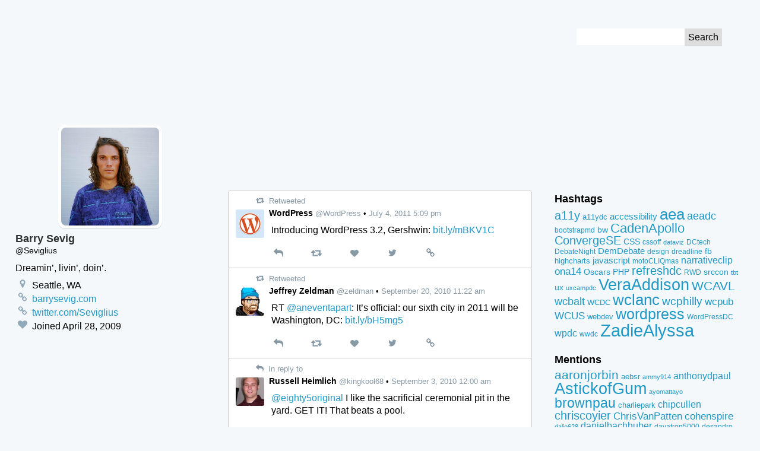

--- FILE ---
content_type: text/html; charset=UTF-8
request_url: https://tweets.kingkool68.com/tweet-source/brizzly/
body_size: 16174
content:
<!DOCTYPE html>
<!--[if lt IE 7 ]> <html class="ie ie6" lang="en-US"> <![endif]-->
<!--[if IE 7 ]>    <html class="ie ie7" lang="en-US"> <![endif]-->
<!--[if IE 8 ]>    <html class="ie ie8" lang="en-US"> <![endif]-->
<!--[if IE 9 ]>    <html class="ie ie9" lang="en-US"> <![endif]-->
<!--[if gt IE 9]><!--><html lang="en-US"><!--<![endif]-->
<head prefix="og: http://ogp.me/ns#">
	<meta http-equiv="Content-Type" content="text/html; charset=UTF-8">
	<meta http-equiv="X-UA-Compatible" content="IE=edge,chrome=1">
	<meta name="viewport" content="width=device-width, initial-scale=1.0">
	<meta name="referrer" content="unsafe-url">
		<meta name="date" content="20110704">
	
	<link rel="alternate" type="application/rss+xml" title="Kingkool68&#039;s Tweet Archive RSS Feed" href="https://tweets.kingkool68.com/feed/">
	<meta name='robots' content='index, follow, max-image-preview:large, max-snippet:-1, max-video-preview:-1' />

	<!-- This site is optimized with the Yoast SEO plugin v26.7 - https://yoast.com/wordpress/plugins/seo/ -->
	<title>Brizzly Archives - Kingkool68&#039;s Tweet Archive</title>
	<link rel="canonical" href="https://tweets.kingkool68.com/tweet-source/brizzly/" />
	<meta property="og:locale" content="en_US" />
	<meta property="og:type" content="article" />
	<meta property="og:title" content="Brizzly Archives - Kingkool68&#039;s Tweet Archive" />
	<meta property="og:url" content="https://tweets.kingkool68.com/tweet-source/brizzly/" />
	<meta property="og:site_name" content="Kingkool68&#039;s Tweet Archive" />
	<meta name="twitter:card" content="summary_large_image" />
	<meta name="twitter:site" content="@kingkool68" />
	<script type="application/ld+json" class="yoast-schema-graph">{"@context":"https://schema.org","@graph":[{"@type":"CollectionPage","@id":"https://tweets.kingkool68.com/tweet-source/brizzly/","url":"https://tweets.kingkool68.com/tweet-source/brizzly/","name":"Brizzly Archives - Kingkool68&#039;s Tweet Archive","isPartOf":{"@id":"https://tweets.kingkool68.com/#website"},"breadcrumb":{"@id":"https://tweets.kingkool68.com/tweet-source/brizzly/#breadcrumb"},"inLanguage":"en-US"},{"@type":"BreadcrumbList","@id":"https://tweets.kingkool68.com/tweet-source/brizzly/#breadcrumb","itemListElement":[{"@type":"ListItem","position":1,"name":"Home","item":"https://tweets.kingkool68.com/"},{"@type":"ListItem","position":2,"name":"Brizzly"}]},{"@type":"WebSite","@id":"https://tweets.kingkool68.com/#website","url":"https://tweets.kingkool68.com/","name":"Kingkool68&#039;s Tweet Archive","description":"Just another Russell Heimlich&#039;s Sites site","potentialAction":[{"@type":"SearchAction","target":{"@type":"EntryPoint","urlTemplate":"https://tweets.kingkool68.com/?s={search_term_string}"},"query-input":{"@type":"PropertyValueSpecification","valueRequired":true,"valueName":"search_term_string"}}],"inLanguage":"en-US"}]}</script>
	<!-- / Yoast SEO plugin. -->


<link rel="alternate" type="application/rss+xml" title="Kingkool68&#039;s Tweet Archive &raquo; Brizzly Source Feed" href="https://tweets.kingkool68.com/tweet-source/brizzly/feed/" />
<style id='wp-img-auto-sizes-contain-inline-css' type='text/css'>
img:is([sizes=auto i],[sizes^="auto," i]){contain-intrinsic-size:3000px 1500px}
/*# sourceURL=wp-img-auto-sizes-contain-inline-css */
</style>
<style id='wp-emoji-styles-inline-css' type='text/css'>

	img.wp-smiley, img.emoji {
		display: inline !important;
		border: none !important;
		box-shadow: none !important;
		height: 1em !important;
		width: 1em !important;
		margin: 0 0.07em !important;
		vertical-align: -0.1em !important;
		background: none !important;
		padding: 0 !important;
	}
/*# sourceURL=wp-emoji-styles-inline-css */
</style>
<style id='wp-block-library-inline-css' type='text/css'>
:root{--wp-block-synced-color:#7a00df;--wp-block-synced-color--rgb:122,0,223;--wp-bound-block-color:var(--wp-block-synced-color);--wp-editor-canvas-background:#ddd;--wp-admin-theme-color:#007cba;--wp-admin-theme-color--rgb:0,124,186;--wp-admin-theme-color-darker-10:#006ba1;--wp-admin-theme-color-darker-10--rgb:0,107,160.5;--wp-admin-theme-color-darker-20:#005a87;--wp-admin-theme-color-darker-20--rgb:0,90,135;--wp-admin-border-width-focus:2px}@media (min-resolution:192dpi){:root{--wp-admin-border-width-focus:1.5px}}.wp-element-button{cursor:pointer}:root .has-very-light-gray-background-color{background-color:#eee}:root .has-very-dark-gray-background-color{background-color:#313131}:root .has-very-light-gray-color{color:#eee}:root .has-very-dark-gray-color{color:#313131}:root .has-vivid-green-cyan-to-vivid-cyan-blue-gradient-background{background:linear-gradient(135deg,#00d084,#0693e3)}:root .has-purple-crush-gradient-background{background:linear-gradient(135deg,#34e2e4,#4721fb 50%,#ab1dfe)}:root .has-hazy-dawn-gradient-background{background:linear-gradient(135deg,#faaca8,#dad0ec)}:root .has-subdued-olive-gradient-background{background:linear-gradient(135deg,#fafae1,#67a671)}:root .has-atomic-cream-gradient-background{background:linear-gradient(135deg,#fdd79a,#004a59)}:root .has-nightshade-gradient-background{background:linear-gradient(135deg,#330968,#31cdcf)}:root .has-midnight-gradient-background{background:linear-gradient(135deg,#020381,#2874fc)}:root{--wp--preset--font-size--normal:16px;--wp--preset--font-size--huge:42px}.has-regular-font-size{font-size:1em}.has-larger-font-size{font-size:2.625em}.has-normal-font-size{font-size:var(--wp--preset--font-size--normal)}.has-huge-font-size{font-size:var(--wp--preset--font-size--huge)}.has-text-align-center{text-align:center}.has-text-align-left{text-align:left}.has-text-align-right{text-align:right}.has-fit-text{white-space:nowrap!important}#end-resizable-editor-section{display:none}.aligncenter{clear:both}.items-justified-left{justify-content:flex-start}.items-justified-center{justify-content:center}.items-justified-right{justify-content:flex-end}.items-justified-space-between{justify-content:space-between}.screen-reader-text{border:0;clip-path:inset(50%);height:1px;margin:-1px;overflow:hidden;padding:0;position:absolute;width:1px;word-wrap:normal!important}.screen-reader-text:focus{background-color:#ddd;clip-path:none;color:#444;display:block;font-size:1em;height:auto;left:5px;line-height:normal;padding:15px 23px 14px;text-decoration:none;top:5px;width:auto;z-index:100000}html :where(.has-border-color){border-style:solid}html :where([style*=border-top-color]){border-top-style:solid}html :where([style*=border-right-color]){border-right-style:solid}html :where([style*=border-bottom-color]){border-bottom-style:solid}html :where([style*=border-left-color]){border-left-style:solid}html :where([style*=border-width]){border-style:solid}html :where([style*=border-top-width]){border-top-style:solid}html :where([style*=border-right-width]){border-right-style:solid}html :where([style*=border-bottom-width]){border-bottom-style:solid}html :where([style*=border-left-width]){border-left-style:solid}html :where(img[class*=wp-image-]){height:auto;max-width:100%}:where(figure){margin:0 0 1em}html :where(.is-position-sticky){--wp-admin--admin-bar--position-offset:var(--wp-admin--admin-bar--height,0px)}@media screen and (max-width:600px){html :where(.is-position-sticky){--wp-admin--admin-bar--position-offset:0px}}

/*# sourceURL=wp-block-library-inline-css */
</style><style id='global-styles-inline-css' type='text/css'>
:root{--wp--preset--aspect-ratio--square: 1;--wp--preset--aspect-ratio--4-3: 4/3;--wp--preset--aspect-ratio--3-4: 3/4;--wp--preset--aspect-ratio--3-2: 3/2;--wp--preset--aspect-ratio--2-3: 2/3;--wp--preset--aspect-ratio--16-9: 16/9;--wp--preset--aspect-ratio--9-16: 9/16;--wp--preset--color--black: #000000;--wp--preset--color--cyan-bluish-gray: #abb8c3;--wp--preset--color--white: #ffffff;--wp--preset--color--pale-pink: #f78da7;--wp--preset--color--vivid-red: #cf2e2e;--wp--preset--color--luminous-vivid-orange: #ff6900;--wp--preset--color--luminous-vivid-amber: #fcb900;--wp--preset--color--light-green-cyan: #7bdcb5;--wp--preset--color--vivid-green-cyan: #00d084;--wp--preset--color--pale-cyan-blue: #8ed1fc;--wp--preset--color--vivid-cyan-blue: #0693e3;--wp--preset--color--vivid-purple: #9b51e0;--wp--preset--gradient--vivid-cyan-blue-to-vivid-purple: linear-gradient(135deg,rgb(6,147,227) 0%,rgb(155,81,224) 100%);--wp--preset--gradient--light-green-cyan-to-vivid-green-cyan: linear-gradient(135deg,rgb(122,220,180) 0%,rgb(0,208,130) 100%);--wp--preset--gradient--luminous-vivid-amber-to-luminous-vivid-orange: linear-gradient(135deg,rgb(252,185,0) 0%,rgb(255,105,0) 100%);--wp--preset--gradient--luminous-vivid-orange-to-vivid-red: linear-gradient(135deg,rgb(255,105,0) 0%,rgb(207,46,46) 100%);--wp--preset--gradient--very-light-gray-to-cyan-bluish-gray: linear-gradient(135deg,rgb(238,238,238) 0%,rgb(169,184,195) 100%);--wp--preset--gradient--cool-to-warm-spectrum: linear-gradient(135deg,rgb(74,234,220) 0%,rgb(151,120,209) 20%,rgb(207,42,186) 40%,rgb(238,44,130) 60%,rgb(251,105,98) 80%,rgb(254,248,76) 100%);--wp--preset--gradient--blush-light-purple: linear-gradient(135deg,rgb(255,206,236) 0%,rgb(152,150,240) 100%);--wp--preset--gradient--blush-bordeaux: linear-gradient(135deg,rgb(254,205,165) 0%,rgb(254,45,45) 50%,rgb(107,0,62) 100%);--wp--preset--gradient--luminous-dusk: linear-gradient(135deg,rgb(255,203,112) 0%,rgb(199,81,192) 50%,rgb(65,88,208) 100%);--wp--preset--gradient--pale-ocean: linear-gradient(135deg,rgb(255,245,203) 0%,rgb(182,227,212) 50%,rgb(51,167,181) 100%);--wp--preset--gradient--electric-grass: linear-gradient(135deg,rgb(202,248,128) 0%,rgb(113,206,126) 100%);--wp--preset--gradient--midnight: linear-gradient(135deg,rgb(2,3,129) 0%,rgb(40,116,252) 100%);--wp--preset--font-size--small: 13px;--wp--preset--font-size--medium: 20px;--wp--preset--font-size--large: 36px;--wp--preset--font-size--x-large: 42px;--wp--preset--spacing--20: 0.44rem;--wp--preset--spacing--30: 0.67rem;--wp--preset--spacing--40: 1rem;--wp--preset--spacing--50: 1.5rem;--wp--preset--spacing--60: 2.25rem;--wp--preset--spacing--70: 3.38rem;--wp--preset--spacing--80: 5.06rem;--wp--preset--shadow--natural: 6px 6px 9px rgba(0, 0, 0, 0.2);--wp--preset--shadow--deep: 12px 12px 50px rgba(0, 0, 0, 0.4);--wp--preset--shadow--sharp: 6px 6px 0px rgba(0, 0, 0, 0.2);--wp--preset--shadow--outlined: 6px 6px 0px -3px rgb(255, 255, 255), 6px 6px rgb(0, 0, 0);--wp--preset--shadow--crisp: 6px 6px 0px rgb(0, 0, 0);}:where(.is-layout-flex){gap: 0.5em;}:where(.is-layout-grid){gap: 0.5em;}body .is-layout-flex{display: flex;}.is-layout-flex{flex-wrap: wrap;align-items: center;}.is-layout-flex > :is(*, div){margin: 0;}body .is-layout-grid{display: grid;}.is-layout-grid > :is(*, div){margin: 0;}:where(.wp-block-columns.is-layout-flex){gap: 2em;}:where(.wp-block-columns.is-layout-grid){gap: 2em;}:where(.wp-block-post-template.is-layout-flex){gap: 1.25em;}:where(.wp-block-post-template.is-layout-grid){gap: 1.25em;}.has-black-color{color: var(--wp--preset--color--black) !important;}.has-cyan-bluish-gray-color{color: var(--wp--preset--color--cyan-bluish-gray) !important;}.has-white-color{color: var(--wp--preset--color--white) !important;}.has-pale-pink-color{color: var(--wp--preset--color--pale-pink) !important;}.has-vivid-red-color{color: var(--wp--preset--color--vivid-red) !important;}.has-luminous-vivid-orange-color{color: var(--wp--preset--color--luminous-vivid-orange) !important;}.has-luminous-vivid-amber-color{color: var(--wp--preset--color--luminous-vivid-amber) !important;}.has-light-green-cyan-color{color: var(--wp--preset--color--light-green-cyan) !important;}.has-vivid-green-cyan-color{color: var(--wp--preset--color--vivid-green-cyan) !important;}.has-pale-cyan-blue-color{color: var(--wp--preset--color--pale-cyan-blue) !important;}.has-vivid-cyan-blue-color{color: var(--wp--preset--color--vivid-cyan-blue) !important;}.has-vivid-purple-color{color: var(--wp--preset--color--vivid-purple) !important;}.has-black-background-color{background-color: var(--wp--preset--color--black) !important;}.has-cyan-bluish-gray-background-color{background-color: var(--wp--preset--color--cyan-bluish-gray) !important;}.has-white-background-color{background-color: var(--wp--preset--color--white) !important;}.has-pale-pink-background-color{background-color: var(--wp--preset--color--pale-pink) !important;}.has-vivid-red-background-color{background-color: var(--wp--preset--color--vivid-red) !important;}.has-luminous-vivid-orange-background-color{background-color: var(--wp--preset--color--luminous-vivid-orange) !important;}.has-luminous-vivid-amber-background-color{background-color: var(--wp--preset--color--luminous-vivid-amber) !important;}.has-light-green-cyan-background-color{background-color: var(--wp--preset--color--light-green-cyan) !important;}.has-vivid-green-cyan-background-color{background-color: var(--wp--preset--color--vivid-green-cyan) !important;}.has-pale-cyan-blue-background-color{background-color: var(--wp--preset--color--pale-cyan-blue) !important;}.has-vivid-cyan-blue-background-color{background-color: var(--wp--preset--color--vivid-cyan-blue) !important;}.has-vivid-purple-background-color{background-color: var(--wp--preset--color--vivid-purple) !important;}.has-black-border-color{border-color: var(--wp--preset--color--black) !important;}.has-cyan-bluish-gray-border-color{border-color: var(--wp--preset--color--cyan-bluish-gray) !important;}.has-white-border-color{border-color: var(--wp--preset--color--white) !important;}.has-pale-pink-border-color{border-color: var(--wp--preset--color--pale-pink) !important;}.has-vivid-red-border-color{border-color: var(--wp--preset--color--vivid-red) !important;}.has-luminous-vivid-orange-border-color{border-color: var(--wp--preset--color--luminous-vivid-orange) !important;}.has-luminous-vivid-amber-border-color{border-color: var(--wp--preset--color--luminous-vivid-amber) !important;}.has-light-green-cyan-border-color{border-color: var(--wp--preset--color--light-green-cyan) !important;}.has-vivid-green-cyan-border-color{border-color: var(--wp--preset--color--vivid-green-cyan) !important;}.has-pale-cyan-blue-border-color{border-color: var(--wp--preset--color--pale-cyan-blue) !important;}.has-vivid-cyan-blue-border-color{border-color: var(--wp--preset--color--vivid-cyan-blue) !important;}.has-vivid-purple-border-color{border-color: var(--wp--preset--color--vivid-purple) !important;}.has-vivid-cyan-blue-to-vivid-purple-gradient-background{background: var(--wp--preset--gradient--vivid-cyan-blue-to-vivid-purple) !important;}.has-light-green-cyan-to-vivid-green-cyan-gradient-background{background: var(--wp--preset--gradient--light-green-cyan-to-vivid-green-cyan) !important;}.has-luminous-vivid-amber-to-luminous-vivid-orange-gradient-background{background: var(--wp--preset--gradient--luminous-vivid-amber-to-luminous-vivid-orange) !important;}.has-luminous-vivid-orange-to-vivid-red-gradient-background{background: var(--wp--preset--gradient--luminous-vivid-orange-to-vivid-red) !important;}.has-very-light-gray-to-cyan-bluish-gray-gradient-background{background: var(--wp--preset--gradient--very-light-gray-to-cyan-bluish-gray) !important;}.has-cool-to-warm-spectrum-gradient-background{background: var(--wp--preset--gradient--cool-to-warm-spectrum) !important;}.has-blush-light-purple-gradient-background{background: var(--wp--preset--gradient--blush-light-purple) !important;}.has-blush-bordeaux-gradient-background{background: var(--wp--preset--gradient--blush-bordeaux) !important;}.has-luminous-dusk-gradient-background{background: var(--wp--preset--gradient--luminous-dusk) !important;}.has-pale-ocean-gradient-background{background: var(--wp--preset--gradient--pale-ocean) !important;}.has-electric-grass-gradient-background{background: var(--wp--preset--gradient--electric-grass) !important;}.has-midnight-gradient-background{background: var(--wp--preset--gradient--midnight) !important;}.has-small-font-size{font-size: var(--wp--preset--font-size--small) !important;}.has-medium-font-size{font-size: var(--wp--preset--font-size--medium) !important;}.has-large-font-size{font-size: var(--wp--preset--font-size--large) !important;}.has-x-large-font-size{font-size: var(--wp--preset--font-size--x-large) !important;}
/*# sourceURL=global-styles-inline-css */
</style>

<style id='classic-theme-styles-inline-css' type='text/css'>
/*! This file is auto-generated */
.wp-block-button__link{color:#fff;background-color:#32373c;border-radius:9999px;box-shadow:none;text-decoration:none;padding:calc(.667em + 2px) calc(1.333em + 2px);font-size:1.125em}.wp-block-file__button{background:#32373c;color:#fff;text-decoration:none}
/*# sourceURL=/wp-includes/css/classic-themes.min.css */
</style>
<link rel='stylesheet' id='tweet-theme-css' href='https://tweets.kingkool68.com/wp-content/themes/tweet-tweeeeeeeeeet/css/tweet-theme.css?ver=6.9' type='text/css' media='all' />
<link rel="https://api.w.org/" href="https://tweets.kingkool68.com/wp-json/" /><link rel="EditURI" type="application/rsd+xml" title="RSD" href="https://tweets.kingkool68.com/xmlrpc.php?rsd" />
<meta name="generator" content="WordPress 6.9" />
<link rel="icon" href="https://tweets.kingkool68.com/wp-content/uploads/sites/4/2024/04/twitter-150x150.png" sizes="32x32" />
<link rel="icon" href="https://tweets.kingkool68.com/wp-content/uploads/sites/4/2024/04/twitter-300x300.png" sizes="192x192" />
<link rel="apple-touch-icon" href="https://tweets.kingkool68.com/wp-content/uploads/sites/4/2024/04/twitter-300x300.png" />
<meta name="msapplication-TileImage" content="https://tweets.kingkool68.com/wp-content/uploads/sites/4/2024/04/twitter-300x300.png" />
</head>

<body class="archive tax-tweet-source term-brizzly term-11747 wp-theme-tweet-tweeeeeeeeeet">
	<a id="top" href="#content" class="screen-reader-text skip-to-content-link">Skip to Content</a>
		<header class="site-header">
				<style>
		a {
			color: #;
		}
		</style>
		<div class="profile-banner-holder">
			<div class="profile-banner" style="background-image:url(); background-color:#;">
		</div>
		<form role="search" method="get" id="searchform" class="search-form" action="https://tweets.kingkool68.com">
	<label class="screen-reader-text" for="s">Search for:</label>
	<input type="text" class="text-input" value="" name="s" id="s">
	<input type="submit" class="submit-button" value="Search">
</form>
	</header>
<div class="holder">
	<main>
			<article class="tweet">
		<div class="context">
							<span class="retweeted-text"><svg class="icon icon-retweet" role="image" xmlns="http://www.w3.org/2000/svg"   viewBox="0 0 34 32"><path d="M22.857 26.857q0 .232-.17.402t-.402.17H5.142q-.143 0-.241-.036t-.161-.125-.098-.143-.054-.205-.018-.205V16.001H1.141q-.464 0-.804-.339t-.339-.804q0-.429.268-.732L5.98 7.269q.339-.393.875-.393t.875.393l5.714 6.857q.268.304.268.732 0 .464-.339.804t-.804.339H9.14v6.857h10.286q.286 0 .446.196l2.857 3.429q.125.196.125.375zm11.429-7.428q0 .429-.268.732l-5.714 6.857q-.357.411-.875.411t-.875-.411l-5.714-6.857q-.268-.304-.268-.732 0-.464.339-.804t.804-.339h3.429v-6.857H14.858q-.286 0-.446-.214l-2.857-3.429q-.125-.161-.125-.357 0-.232.17-.402t.402-.17h17.143q.143 0 .241.036t.161.125.098.143.054.205.018.205v10.714h3.429q.464 0 .804.339t.339.804z"/></svg> Retweeted</span>
								</div>

		<header class="header">
			<a href="https://tweets.kingkool68.com/twitter-user/wordpress/" class="username-link">
				<img width="48" height="48" src="https://tweets.kingkool68.com/wp-content/uploads/sites/4/2016/12/logo-150x150.png" class="avatar" alt="" decoding="async" srcset="https://tweets.kingkool68.com/wp-content/uploads/sites/4/2016/12/logo-150x150.png 150w, https://tweets.kingkool68.com/wp-content/uploads/sites/4/2016/12/logo-300x300.png 300w, https://tweets.kingkool68.com/wp-content/uploads/sites/4/2016/12/logo.png 500w" sizes="(max-width: 48px) 100vw, 48px" />				<span class="full-name">WordPress</span>
				<span class="username">@WordPress</span>
			</a>
				<span class="bullet">&bull;</span> <a href="https://tweets.kingkool68.com/tweet/87991491665989633/" class="date">July 4, 2011 5:09 pm</a>
		</header>

		<section class="content">
			<p>Introducing WordPress 3.2, Gershwin: <a href="http://bit.ly/mBKV1C">bit.ly/mBKV1C</a></p>
					</section>

		<footer class="tweet-actions">
			<a href="https://twitter.com/intent/tweet?in_reply_to=87991491665989633" title="Reply" class="reply"><svg class="icon icon-reply" role="image" xmlns="http://www.w3.org/2000/svg"   viewBox="0 0 32 32"><path d="M32 20q0 2.964-2.268 8.054l-.188.429q-.134.304-.241.536t-.232.393q-.214.304-.5.304-.268 0-.42-.179t-.152-.446q0-.161.045-.473t.045-.42q.089-1.214.089-2.196 0-1.804-.313-3.232t-.866-2.473-1.429-1.804-1.884-1.241-2.375-.759-2.75-.384-3.134-.107h-4v4.571q0 .464-.339.804t-.804.339-.804-.339L.337 12.234q-.339-.339-.339-.804t.339-.804L9.48 1.483q.339-.339.804-.339t.804.339.339.804v4.571h4q12.732 0 15.625 7.196.946 2.393.946 5.946z"/></svg> <span class="screen-reader-text">Reply</span></a>
			<a href="https://twitter.com/intent/retweet?tweet_id=87991491665989633" title="Retweet" class="retweet"><svg class="icon icon-retweet" role="image" xmlns="http://www.w3.org/2000/svg"   viewBox="0 0 34 32"><path d="M22.857 26.857q0 .232-.17.402t-.402.17H5.142q-.143 0-.241-.036t-.161-.125-.098-.143-.054-.205-.018-.205V16.001H1.141q-.464 0-.804-.339t-.339-.804q0-.429.268-.732L5.98 7.269q.339-.393.875-.393t.875.393l5.714 6.857q.268.304.268.732 0 .464-.339.804t-.804.339H9.14v6.857h10.286q.286 0 .446.196l2.857 3.429q.125.196.125.375zm11.429-7.428q0 .429-.268.732l-5.714 6.857q-.357.411-.875.411t-.875-.411l-5.714-6.857q-.268-.304-.268-.732 0-.464.339-.804t.804-.339h3.429v-6.857H14.858q-.286 0-.446-.214l-2.857-3.429q-.125-.161-.125-.357 0-.232.17-.402t.402-.17h17.143q.143 0 .241.036t.161.125.098.143.054.205.018.205v10.714h3.429q.464 0 .804.339t.339.804z"/></svg> <span class="screen-reader-text">Retweet</span></a>
			<a href="https://twitter.com/intent/like?tweet_id=87991491665989633" title="Like" class="like"><svg class="icon icon-heart" role="image" xmlns="http://www.w3.org/2000/svg"   viewBox="0 0 32 32"><path d="M16 29.714q-.464 0-.786-.321L4.071 18.643q-.179-.143-.491-.464t-.991-1.17-1.214-1.741-.955-2.161T0 10.643Q0 6.714 2.268 4.5t6.268-2.214q1.107 0 2.259.384t2.143 1.036 1.705 1.223T16 6.143q.643-.643 1.357-1.214t1.705-1.223 2.143-1.036 2.259-.384q4 0 6.268 2.214T32 10.643q0 3.946-4.089 8.036L16.786 29.393q-.321.321-.786.321z"/></svg> <span class="screen-reader-text">Like</span></a>
			<a href="https://twitter.com/WordPress/status/87991491665989633" title="View on Twitter" class="twitter"><svg class="icon icon-twitter" role="image" xmlns="http://www.w3.org/2000/svg"   viewBox="0 0 30 32"><path d="M28.929 7.286q-1.196 1.75-2.893 2.982.018.25.018.75 0 2.321-.679 4.634t-2.063 4.437-3.295 3.759-4.607 2.607-5.768.973q-4.839 0-8.857-2.589.625.071 1.393.071 4.018 0 7.161-2.464-1.875-.036-3.357-1.152t-2.036-2.848q.589.089 1.089.089.768 0 1.518-.196-2-.411-3.313-1.991t-1.313-3.67v-.071q1.214.679 2.607.732-1.179-.786-1.875-2.054t-.696-2.75q0-1.571.786-2.911Q4.91 8.285 8.008 9.883t6.634 1.777q-.143-.679-.143-1.321 0-2.393 1.688-4.08t4.08-1.688q2.5 0 4.214 1.821 1.946-.375 3.661-1.393-.661 2.054-2.536 3.179 1.661-.179 3.321-.893z"/></svg> <span class="screen-reader-text">View on Twitter</span></a>
			<a href="https://tweets.kingkool68.com/tweet/87991491665989633/" title="View permalink" class="permalink"><svg class="icon icon-link" role="image" xmlns="http://www.w3.org/2000/svg"   viewBox="0 0 30 32"><path d="M26 21.714q0-.714-.5-1.214l-3.714-3.714q-.5-.5-1.214-.5-.75 0-1.286.571.054.054.339.33t.384.384.268.339.232.455.063.491q0 .714-.5 1.214t-1.214.5q-.268 0-.491-.063t-.455-.232-.339-.268-.384-.384-.33-.339q-.589.554-.589 1.304 0 .714.5 1.214l3.679 3.696q.482.482 1.214.482.714 0 1.214-.464l2.625-2.607q.5-.5.5-1.196zM13.446 9.125q0-.714-.5-1.214L9.267 4.215q-.5-.5-1.214-.5-.696 0-1.214.482L4.214 6.804q-.5.5-.5 1.196 0 .714.5 1.214l3.714 3.714q.482.482 1.214.482.75 0 1.286-.554-.054-.054-.339-.33t-.384-.384-.268-.339-.232-.455-.063-.491q0-.714.5-1.214t1.214-.5q.268 0 .491.063t.455.232.339.268.384.384.33.339q.589-.554.589-1.304zm15.983 12.589q0 2.143-1.518 3.625l-2.625 2.607q-1.482 1.482-3.625 1.482-2.161 0-3.643-1.518l-3.679-3.696q-1.482-1.482-1.482-3.625 0-2.196 1.571-3.732l-1.571-1.571q-1.536 1.571-3.714 1.571-2.143 0-3.643-1.5l-3.714-3.714Q.286 10.143.286 8t1.518-3.625l2.625-2.607Q5.911.286 8.054.286q2.161 0 3.643 1.518L15.376 5.5q1.482 1.482 1.482 3.625 0 2.196-1.571 3.732l1.571 1.571q1.536-1.571 3.714-1.571 2.143 0 3.643 1.5l3.714 3.714q1.5 1.5 1.5 3.643z"/></svg> <span class="screen-reader-text">Permalink</span></a>
		</footer>
	</article>
	<article class="tweet">
		<div class="context">
							<span class="retweeted-text"><svg class="icon icon-retweet" role="image" xmlns="http://www.w3.org/2000/svg"   viewBox="0 0 34 32"><path d="M22.857 26.857q0 .232-.17.402t-.402.17H5.142q-.143 0-.241-.036t-.161-.125-.098-.143-.054-.205-.018-.205V16.001H1.141q-.464 0-.804-.339t-.339-.804q0-.429.268-.732L5.98 7.269q.339-.393.875-.393t.875.393l5.714 6.857q.268.304.268.732 0 .464-.339.804t-.804.339H9.14v6.857h10.286q.286 0 .446.196l2.857 3.429q.125.196.125.375zm11.429-7.428q0 .429-.268.732l-5.714 6.857q-.357.411-.875.411t-.875-.411l-5.714-6.857q-.268-.304-.268-.732 0-.464.339-.804t.804-.339h3.429v-6.857H14.858q-.286 0-.446-.214l-2.857-3.429q-.125-.161-.125-.357 0-.232.17-.402t.402-.17h17.143q.143 0 .241.036t.161.125.098.143.054.205.018.205v10.714h3.429q.464 0 .804.339t.339.804z"/></svg> Retweeted</span>
								</div>

		<header class="header">
			<a href="https://tweets.kingkool68.com/twitter-user/zeldman/" class="username-link">
				<img width="48" height="48" src="https://tweets.kingkool68.com/wp-content/uploads/sites/4/2016/12/UCM7pFZX-150x150.jpg" class="avatar" alt="" decoding="async" srcset="https://tweets.kingkool68.com/wp-content/uploads/sites/4/2016/12/UCM7pFZX-150x150.jpg 150w, https://tweets.kingkool68.com/wp-content/uploads/sites/4/2016/12/UCM7pFZX-300x300.jpg 300w, https://tweets.kingkool68.com/wp-content/uploads/sites/4/2016/12/UCM7pFZX.jpg 512w" sizes="(max-width: 48px) 100vw, 48px" />				<span class="full-name">Jeffrey Zeldman</span>
				<span class="username">@zeldman</span>
			</a>
				<span class="bullet">&bull;</span> <a href="https://tweets.kingkool68.com/tweet/25034154600/" class="date">September 20, 2010 11:22 am</a>
		</header>

		<section class="content">
			<p>RT <a href="https://tweets.kingkool68.com/mention/aneventapart/">@aneventapart</a>: It&#8217;s official: our sixth city in 2011 will be Washington, DC: <a href="http://bit.ly/bH5mg5">bit.ly/bH5mg5</a></p>
					</section>

		<footer class="tweet-actions">
			<a href="https://twitter.com/intent/tweet?in_reply_to=25034154600" title="Reply" class="reply"><svg class="icon icon-reply" role="image" xmlns="http://www.w3.org/2000/svg"   viewBox="0 0 32 32"><path d="M32 20q0 2.964-2.268 8.054l-.188.429q-.134.304-.241.536t-.232.393q-.214.304-.5.304-.268 0-.42-.179t-.152-.446q0-.161.045-.473t.045-.42q.089-1.214.089-2.196 0-1.804-.313-3.232t-.866-2.473-1.429-1.804-1.884-1.241-2.375-.759-2.75-.384-3.134-.107h-4v4.571q0 .464-.339.804t-.804.339-.804-.339L.337 12.234q-.339-.339-.339-.804t.339-.804L9.48 1.483q.339-.339.804-.339t.804.339.339.804v4.571h4q12.732 0 15.625 7.196.946 2.393.946 5.946z"/></svg> <span class="screen-reader-text">Reply</span></a>
			<a href="https://twitter.com/intent/retweet?tweet_id=25034154600" title="Retweet" class="retweet"><svg class="icon icon-retweet" role="image" xmlns="http://www.w3.org/2000/svg"   viewBox="0 0 34 32"><path d="M22.857 26.857q0 .232-.17.402t-.402.17H5.142q-.143 0-.241-.036t-.161-.125-.098-.143-.054-.205-.018-.205V16.001H1.141q-.464 0-.804-.339t-.339-.804q0-.429.268-.732L5.98 7.269q.339-.393.875-.393t.875.393l5.714 6.857q.268.304.268.732 0 .464-.339.804t-.804.339H9.14v6.857h10.286q.286 0 .446.196l2.857 3.429q.125.196.125.375zm11.429-7.428q0 .429-.268.732l-5.714 6.857q-.357.411-.875.411t-.875-.411l-5.714-6.857q-.268-.304-.268-.732 0-.464.339-.804t.804-.339h3.429v-6.857H14.858q-.286 0-.446-.214l-2.857-3.429q-.125-.161-.125-.357 0-.232.17-.402t.402-.17h17.143q.143 0 .241.036t.161.125.098.143.054.205.018.205v10.714h3.429q.464 0 .804.339t.339.804z"/></svg> <span class="screen-reader-text">Retweet</span></a>
			<a href="https://twitter.com/intent/like?tweet_id=25034154600" title="Like" class="like"><svg class="icon icon-heart" role="image" xmlns="http://www.w3.org/2000/svg"   viewBox="0 0 32 32"><path d="M16 29.714q-.464 0-.786-.321L4.071 18.643q-.179-.143-.491-.464t-.991-1.17-1.214-1.741-.955-2.161T0 10.643Q0 6.714 2.268 4.5t6.268-2.214q1.107 0 2.259.384t2.143 1.036 1.705 1.223T16 6.143q.643-.643 1.357-1.214t1.705-1.223 2.143-1.036 2.259-.384q4 0 6.268 2.214T32 10.643q0 3.946-4.089 8.036L16.786 29.393q-.321.321-.786.321z"/></svg> <span class="screen-reader-text">Like</span></a>
			<a href="https://twitter.com/zeldman/status/25034154600" title="View on Twitter" class="twitter"><svg class="icon icon-twitter" role="image" xmlns="http://www.w3.org/2000/svg"   viewBox="0 0 30 32"><path d="M28.929 7.286q-1.196 1.75-2.893 2.982.018.25.018.75 0 2.321-.679 4.634t-2.063 4.437-3.295 3.759-4.607 2.607-5.768.973q-4.839 0-8.857-2.589.625.071 1.393.071 4.018 0 7.161-2.464-1.875-.036-3.357-1.152t-2.036-2.848q.589.089 1.089.089.768 0 1.518-.196-2-.411-3.313-1.991t-1.313-3.67v-.071q1.214.679 2.607.732-1.179-.786-1.875-2.054t-.696-2.75q0-1.571.786-2.911Q4.91 8.285 8.008 9.883t6.634 1.777q-.143-.679-.143-1.321 0-2.393 1.688-4.08t4.08-1.688q2.5 0 4.214 1.821 1.946-.375 3.661-1.393-.661 2.054-2.536 3.179 1.661-.179 3.321-.893z"/></svg> <span class="screen-reader-text">View on Twitter</span></a>
			<a href="https://tweets.kingkool68.com/tweet/25034154600/" title="View permalink" class="permalink"><svg class="icon icon-link" role="image" xmlns="http://www.w3.org/2000/svg"   viewBox="0 0 30 32"><path d="M26 21.714q0-.714-.5-1.214l-3.714-3.714q-.5-.5-1.214-.5-.75 0-1.286.571.054.054.339.33t.384.384.268.339.232.455.063.491q0 .714-.5 1.214t-1.214.5q-.268 0-.491-.063t-.455-.232-.339-.268-.384-.384-.33-.339q-.589.554-.589 1.304 0 .714.5 1.214l3.679 3.696q.482.482 1.214.482.714 0 1.214-.464l2.625-2.607q.5-.5.5-1.196zM13.446 9.125q0-.714-.5-1.214L9.267 4.215q-.5-.5-1.214-.5-.696 0-1.214.482L4.214 6.804q-.5.5-.5 1.196 0 .714.5 1.214l3.714 3.714q.482.482 1.214.482.75 0 1.286-.554-.054-.054-.339-.33t-.384-.384-.268-.339-.232-.455-.063-.491q0-.714.5-1.214t1.214-.5q.268 0 .491.063t.455.232.339.268.384.384.33.339q.589-.554.589-1.304zm15.983 12.589q0 2.143-1.518 3.625l-2.625 2.607q-1.482 1.482-3.625 1.482-2.161 0-3.643-1.518l-3.679-3.696q-1.482-1.482-1.482-3.625 0-2.196 1.571-3.732l-1.571-1.571q-1.536 1.571-3.714 1.571-2.143 0-3.643-1.5l-3.714-3.714Q.286 10.143.286 8t1.518-3.625l2.625-2.607Q5.911.286 8.054.286q2.161 0 3.643 1.518L15.376 5.5q1.482 1.482 1.482 3.625 0 2.196-1.571 3.732l1.571 1.571q1.536-1.571 3.714-1.571 2.143 0 3.643 1.5l3.714 3.714q1.5 1.5 1.5 3.643z"/></svg> <span class="screen-reader-text">Permalink</span></a>
		</footer>
	</article>
	<article class="tweet">
		<div class="context">
										<a href="https://twitter.com/AstickofGum/status/22890858995" class="reply-link"><svg class="icon icon-reply" role="image" xmlns="http://www.w3.org/2000/svg"   viewBox="0 0 32 32"><path d="M32 20q0 2.964-2.268 8.054l-.188.429q-.134.304-.241.536t-.232.393q-.214.304-.5.304-.268 0-.42-.179t-.152-.446q0-.161.045-.473t.045-.42q.089-1.214.089-2.196 0-1.804-.313-3.232t-.866-2.473-1.429-1.804-1.884-1.241-2.375-.759-2.75-.384-3.134-.107h-4v4.571q0 .464-.339.804t-.804.339-.804-.339L.337 12.234q-.339-.339-.339-.804t.339-.804L9.48 1.483q.339-.339.804-.339t.804.339.339.804v4.571h4q12.732 0 15.625 7.196.946 2.393.946 5.946z"/></svg> In reply to </a>
					</div>

		<header class="header">
			<a href="https://tweets.kingkool68.com/twitter-user/kingkool68/" class="username-link">
				<img width="48" height="48" src="https://tweets.kingkool68.com/wp-content/uploads/sites/4/2016/12/me-150x150.jpg" class="avatar" alt="" decoding="async" />				<span class="full-name">Russell Heimlich</span>
				<span class="username">@kingkool68</span>
			</a>
				<span class="bullet">&bull;</span> <a href="https://tweets.kingkool68.com/tweet/22891726319/" class="date">September 3, 2010 12:00 am</a>
		</header>

		<section class="content">
			<p><a href="https://tweets.kingkool68.com/mention/eighty5original/">@eighty5original</a> I like the sacrificial ceremonial pit in the yard. GET IT! That beats a pool.</p>
					</section>

		<footer class="tweet-actions">
			<a href="https://twitter.com/intent/tweet?in_reply_to=22891726319" title="Reply" class="reply"><svg class="icon icon-reply" role="image" xmlns="http://www.w3.org/2000/svg"   viewBox="0 0 32 32"><path d="M32 20q0 2.964-2.268 8.054l-.188.429q-.134.304-.241.536t-.232.393q-.214.304-.5.304-.268 0-.42-.179t-.152-.446q0-.161.045-.473t.045-.42q.089-1.214.089-2.196 0-1.804-.313-3.232t-.866-2.473-1.429-1.804-1.884-1.241-2.375-.759-2.75-.384-3.134-.107h-4v4.571q0 .464-.339.804t-.804.339-.804-.339L.337 12.234q-.339-.339-.339-.804t.339-.804L9.48 1.483q.339-.339.804-.339t.804.339.339.804v4.571h4q12.732 0 15.625 7.196.946 2.393.946 5.946z"/></svg> <span class="screen-reader-text">Reply</span></a>
			<a href="https://twitter.com/intent/retweet?tweet_id=22891726319" title="Retweet" class="retweet"><svg class="icon icon-retweet" role="image" xmlns="http://www.w3.org/2000/svg"   viewBox="0 0 34 32"><path d="M22.857 26.857q0 .232-.17.402t-.402.17H5.142q-.143 0-.241-.036t-.161-.125-.098-.143-.054-.205-.018-.205V16.001H1.141q-.464 0-.804-.339t-.339-.804q0-.429.268-.732L5.98 7.269q.339-.393.875-.393t.875.393l5.714 6.857q.268.304.268.732 0 .464-.339.804t-.804.339H9.14v6.857h10.286q.286 0 .446.196l2.857 3.429q.125.196.125.375zm11.429-7.428q0 .429-.268.732l-5.714 6.857q-.357.411-.875.411t-.875-.411l-5.714-6.857q-.268-.304-.268-.732 0-.464.339-.804t.804-.339h3.429v-6.857H14.858q-.286 0-.446-.214l-2.857-3.429q-.125-.161-.125-.357 0-.232.17-.402t.402-.17h17.143q.143 0 .241.036t.161.125.098.143.054.205.018.205v10.714h3.429q.464 0 .804.339t.339.804z"/></svg> <span class="screen-reader-text">Retweet</span></a>
			<a href="https://twitter.com/intent/like?tweet_id=22891726319" title="Like" class="like"><svg class="icon icon-heart" role="image" xmlns="http://www.w3.org/2000/svg"   viewBox="0 0 32 32"><path d="M16 29.714q-.464 0-.786-.321L4.071 18.643q-.179-.143-.491-.464t-.991-1.17-1.214-1.741-.955-2.161T0 10.643Q0 6.714 2.268 4.5t6.268-2.214q1.107 0 2.259.384t2.143 1.036 1.705 1.223T16 6.143q.643-.643 1.357-1.214t1.705-1.223 2.143-1.036 2.259-.384q4 0 6.268 2.214T32 10.643q0 3.946-4.089 8.036L16.786 29.393q-.321.321-.786.321z"/></svg> <span class="screen-reader-text">Like</span></a>
			<a href="https://twitter.com/kingkool68/status/22891726319" title="View on Twitter" class="twitter"><svg class="icon icon-twitter" role="image" xmlns="http://www.w3.org/2000/svg"   viewBox="0 0 30 32"><path d="M28.929 7.286q-1.196 1.75-2.893 2.982.018.25.018.75 0 2.321-.679 4.634t-2.063 4.437-3.295 3.759-4.607 2.607-5.768.973q-4.839 0-8.857-2.589.625.071 1.393.071 4.018 0 7.161-2.464-1.875-.036-3.357-1.152t-2.036-2.848q.589.089 1.089.089.768 0 1.518-.196-2-.411-3.313-1.991t-1.313-3.67v-.071q1.214.679 2.607.732-1.179-.786-1.875-2.054t-.696-2.75q0-1.571.786-2.911Q4.91 8.285 8.008 9.883t6.634 1.777q-.143-.679-.143-1.321 0-2.393 1.688-4.08t4.08-1.688q2.5 0 4.214 1.821 1.946-.375 3.661-1.393-.661 2.054-2.536 3.179 1.661-.179 3.321-.893z"/></svg> <span class="screen-reader-text">View on Twitter</span></a>
			<a href="https://tweets.kingkool68.com/tweet/22891726319/" title="View permalink" class="permalink"><svg class="icon icon-link" role="image" xmlns="http://www.w3.org/2000/svg"   viewBox="0 0 30 32"><path d="M26 21.714q0-.714-.5-1.214l-3.714-3.714q-.5-.5-1.214-.5-.75 0-1.286.571.054.054.339.33t.384.384.268.339.232.455.063.491q0 .714-.5 1.214t-1.214.5q-.268 0-.491-.063t-.455-.232-.339-.268-.384-.384-.33-.339q-.589.554-.589 1.304 0 .714.5 1.214l3.679 3.696q.482.482 1.214.482.714 0 1.214-.464l2.625-2.607q.5-.5.5-1.196zM13.446 9.125q0-.714-.5-1.214L9.267 4.215q-.5-.5-1.214-.5-.696 0-1.214.482L4.214 6.804q-.5.5-.5 1.196 0 .714.5 1.214l3.714 3.714q.482.482 1.214.482.75 0 1.286-.554-.054-.054-.339-.33t-.384-.384-.268-.339-.232-.455-.063-.491q0-.714.5-1.214t1.214-.5q.268 0 .491.063t.455.232.339.268.384.384.33.339q.589-.554.589-1.304zm15.983 12.589q0 2.143-1.518 3.625l-2.625 2.607q-1.482 1.482-3.625 1.482-2.161 0-3.643-1.518l-3.679-3.696q-1.482-1.482-1.482-3.625 0-2.196 1.571-3.732l-1.571-1.571q-1.536 1.571-3.714 1.571-2.143 0-3.643-1.5l-3.714-3.714Q.286 10.143.286 8t1.518-3.625l2.625-2.607Q5.911.286 8.054.286q2.161 0 3.643 1.518L15.376 5.5q1.482 1.482 1.482 3.625 0 2.196-1.571 3.732l1.571 1.571q1.536-1.571 3.714-1.571 2.143 0 3.643 1.5l3.714 3.714q1.5 1.5 1.5 3.643z"/></svg> <span class="screen-reader-text">Permalink</span></a>
		</footer>
	</article>
	<article class="tweet">
		<div class="context">
										<a href="https://twitter.com/AstickofGum/status/22892387816" class="reply-link"><svg class="icon icon-reply" role="image" xmlns="http://www.w3.org/2000/svg"   viewBox="0 0 32 32"><path d="M32 20q0 2.964-2.268 8.054l-.188.429q-.134.304-.241.536t-.232.393q-.214.304-.5.304-.268 0-.42-.179t-.152-.446q0-.161.045-.473t.045-.42q.089-1.214.089-2.196 0-1.804-.313-3.232t-.866-2.473-1.429-1.804-1.884-1.241-2.375-.759-2.75-.384-3.134-.107h-4v4.571q0 .464-.339.804t-.804.339-.804-.339L.337 12.234q-.339-.339-.339-.804t.339-.804L9.48 1.483q.339-.339.804-.339t.804.339.339.804v4.571h4q12.732 0 15.625 7.196.946 2.393.946 5.946z"/></svg> In reply to </a>
					</div>

		<header class="header">
			<a href="https://tweets.kingkool68.com/twitter-user/kingkool68/" class="username-link">
				<img width="48" height="48" src="https://tweets.kingkool68.com/wp-content/uploads/sites/4/2016/12/me-150x150.jpg" class="avatar" alt="" decoding="async" loading="lazy" />				<span class="full-name">Russell Heimlich</span>
				<span class="username">@kingkool68</span>
			</a>
				<span class="bullet">&bull;</span> <a href="https://tweets.kingkool68.com/tweet/22897231124/" class="date">September 3, 2010 12:00 am</a>
		</header>

		<section class="content">
			<p><a href="https://tweets.kingkool68.com/mention/eighty5original/">@eighty5original</a> More like sundial pool of blood.</p>
					</section>

		<footer class="tweet-actions">
			<a href="https://twitter.com/intent/tweet?in_reply_to=22897231124" title="Reply" class="reply"><svg class="icon icon-reply" role="image" xmlns="http://www.w3.org/2000/svg"   viewBox="0 0 32 32"><path d="M32 20q0 2.964-2.268 8.054l-.188.429q-.134.304-.241.536t-.232.393q-.214.304-.5.304-.268 0-.42-.179t-.152-.446q0-.161.045-.473t.045-.42q.089-1.214.089-2.196 0-1.804-.313-3.232t-.866-2.473-1.429-1.804-1.884-1.241-2.375-.759-2.75-.384-3.134-.107h-4v4.571q0 .464-.339.804t-.804.339-.804-.339L.337 12.234q-.339-.339-.339-.804t.339-.804L9.48 1.483q.339-.339.804-.339t.804.339.339.804v4.571h4q12.732 0 15.625 7.196.946 2.393.946 5.946z"/></svg> <span class="screen-reader-text">Reply</span></a>
			<a href="https://twitter.com/intent/retweet?tweet_id=22897231124" title="Retweet" class="retweet"><svg class="icon icon-retweet" role="image" xmlns="http://www.w3.org/2000/svg"   viewBox="0 0 34 32"><path d="M22.857 26.857q0 .232-.17.402t-.402.17H5.142q-.143 0-.241-.036t-.161-.125-.098-.143-.054-.205-.018-.205V16.001H1.141q-.464 0-.804-.339t-.339-.804q0-.429.268-.732L5.98 7.269q.339-.393.875-.393t.875.393l5.714 6.857q.268.304.268.732 0 .464-.339.804t-.804.339H9.14v6.857h10.286q.286 0 .446.196l2.857 3.429q.125.196.125.375zm11.429-7.428q0 .429-.268.732l-5.714 6.857q-.357.411-.875.411t-.875-.411l-5.714-6.857q-.268-.304-.268-.732 0-.464.339-.804t.804-.339h3.429v-6.857H14.858q-.286 0-.446-.214l-2.857-3.429q-.125-.161-.125-.357 0-.232.17-.402t.402-.17h17.143q.143 0 .241.036t.161.125.098.143.054.205.018.205v10.714h3.429q.464 0 .804.339t.339.804z"/></svg> <span class="screen-reader-text">Retweet</span></a>
			<a href="https://twitter.com/intent/like?tweet_id=22897231124" title="Like" class="like"><svg class="icon icon-heart" role="image" xmlns="http://www.w3.org/2000/svg"   viewBox="0 0 32 32"><path d="M16 29.714q-.464 0-.786-.321L4.071 18.643q-.179-.143-.491-.464t-.991-1.17-1.214-1.741-.955-2.161T0 10.643Q0 6.714 2.268 4.5t6.268-2.214q1.107 0 2.259.384t2.143 1.036 1.705 1.223T16 6.143q.643-.643 1.357-1.214t1.705-1.223 2.143-1.036 2.259-.384q4 0 6.268 2.214T32 10.643q0 3.946-4.089 8.036L16.786 29.393q-.321.321-.786.321z"/></svg> <span class="screen-reader-text">Like</span></a>
			<a href="https://twitter.com/kingkool68/status/22897231124" title="View on Twitter" class="twitter"><svg class="icon icon-twitter" role="image" xmlns="http://www.w3.org/2000/svg"   viewBox="0 0 30 32"><path d="M28.929 7.286q-1.196 1.75-2.893 2.982.018.25.018.75 0 2.321-.679 4.634t-2.063 4.437-3.295 3.759-4.607 2.607-5.768.973q-4.839 0-8.857-2.589.625.071 1.393.071 4.018 0 7.161-2.464-1.875-.036-3.357-1.152t-2.036-2.848q.589.089 1.089.089.768 0 1.518-.196-2-.411-3.313-1.991t-1.313-3.67v-.071q1.214.679 2.607.732-1.179-.786-1.875-2.054t-.696-2.75q0-1.571.786-2.911Q4.91 8.285 8.008 9.883t6.634 1.777q-.143-.679-.143-1.321 0-2.393 1.688-4.08t4.08-1.688q2.5 0 4.214 1.821 1.946-.375 3.661-1.393-.661 2.054-2.536 3.179 1.661-.179 3.321-.893z"/></svg> <span class="screen-reader-text">View on Twitter</span></a>
			<a href="https://tweets.kingkool68.com/tweet/22897231124/" title="View permalink" class="permalink"><svg class="icon icon-link" role="image" xmlns="http://www.w3.org/2000/svg"   viewBox="0 0 30 32"><path d="M26 21.714q0-.714-.5-1.214l-3.714-3.714q-.5-.5-1.214-.5-.75 0-1.286.571.054.054.339.33t.384.384.268.339.232.455.063.491q0 .714-.5 1.214t-1.214.5q-.268 0-.491-.063t-.455-.232-.339-.268-.384-.384-.33-.339q-.589.554-.589 1.304 0 .714.5 1.214l3.679 3.696q.482.482 1.214.482.714 0 1.214-.464l2.625-2.607q.5-.5.5-1.196zM13.446 9.125q0-.714-.5-1.214L9.267 4.215q-.5-.5-1.214-.5-.696 0-1.214.482L4.214 6.804q-.5.5-.5 1.196 0 .714.5 1.214l3.714 3.714q.482.482 1.214.482.75 0 1.286-.554-.054-.054-.339-.33t-.384-.384-.268-.339-.232-.455-.063-.491q0-.714.5-1.214t1.214-.5q.268 0 .491.063t.455.232.339.268.384.384.33.339q.589-.554.589-1.304zm15.983 12.589q0 2.143-1.518 3.625l-2.625 2.607q-1.482 1.482-3.625 1.482-2.161 0-3.643-1.518l-3.679-3.696q-1.482-1.482-1.482-3.625 0-2.196 1.571-3.732l-1.571-1.571q-1.536 1.571-3.714 1.571-2.143 0-3.643-1.5l-3.714-3.714Q.286 10.143.286 8t1.518-3.625l2.625-2.607Q5.911.286 8.054.286q2.161 0 3.643 1.518L15.376 5.5q1.482 1.482 1.482 3.625 0 2.196-1.571 3.732l1.571 1.571q1.536-1.571 3.714-1.571 2.143 0 3.643 1.5l3.714 3.714q1.5 1.5 1.5 3.643z"/></svg> <span class="screen-reader-text">Permalink</span></a>
		</footer>
	</article>
	<article class="tweet">
		<div class="context">
										<a href="https://twitter.com/chriscoyier/status/22898346729" class="reply-link"><svg class="icon icon-reply" role="image" xmlns="http://www.w3.org/2000/svg"   viewBox="0 0 32 32"><path d="M32 20q0 2.964-2.268 8.054l-.188.429q-.134.304-.241.536t-.232.393q-.214.304-.5.304-.268 0-.42-.179t-.152-.446q0-.161.045-.473t.045-.42q.089-1.214.089-2.196 0-1.804-.313-3.232t-.866-2.473-1.429-1.804-1.884-1.241-2.375-.759-2.75-.384-3.134-.107h-4v4.571q0 .464-.339.804t-.804.339-.804-.339L.337 12.234q-.339-.339-.339-.804t.339-.804L9.48 1.483q.339-.339.804-.339t.804.339.339.804v4.571h4q12.732 0 15.625 7.196.946 2.393.946 5.946z"/></svg> In reply to Chris Coyier</a>
					</div>

		<header class="header">
			<a href="https://tweets.kingkool68.com/twitter-user/kingkool68/" class="username-link">
				<img width="48" height="48" src="https://tweets.kingkool68.com/wp-content/uploads/sites/4/2016/12/me-150x150.jpg" class="avatar" alt="" decoding="async" loading="lazy" />				<span class="full-name">Russell Heimlich</span>
				<span class="username">@kingkool68</span>
			</a>
				<span class="bullet">&bull;</span> <a href="https://tweets.kingkool68.com/tweet/22899039766/" class="date">September 3, 2010 12:00 am</a>
		</header>

		<section class="content">
			<p><a href="https://tweets.kingkool68.com/mention/chriscoyier/">@chriscoyier</a> so they don&#8217;t need to come abck and update their styles 5 years from now when vendor prefixes are extinct.</p>
					</section>

		<footer class="tweet-actions">
			<a href="https://twitter.com/intent/tweet?in_reply_to=22899039766" title="Reply" class="reply"><svg class="icon icon-reply" role="image" xmlns="http://www.w3.org/2000/svg"   viewBox="0 0 32 32"><path d="M32 20q0 2.964-2.268 8.054l-.188.429q-.134.304-.241.536t-.232.393q-.214.304-.5.304-.268 0-.42-.179t-.152-.446q0-.161.045-.473t.045-.42q.089-1.214.089-2.196 0-1.804-.313-3.232t-.866-2.473-1.429-1.804-1.884-1.241-2.375-.759-2.75-.384-3.134-.107h-4v4.571q0 .464-.339.804t-.804.339-.804-.339L.337 12.234q-.339-.339-.339-.804t.339-.804L9.48 1.483q.339-.339.804-.339t.804.339.339.804v4.571h4q12.732 0 15.625 7.196.946 2.393.946 5.946z"/></svg> <span class="screen-reader-text">Reply</span></a>
			<a href="https://twitter.com/intent/retweet?tweet_id=22899039766" title="Retweet" class="retweet"><svg class="icon icon-retweet" role="image" xmlns="http://www.w3.org/2000/svg"   viewBox="0 0 34 32"><path d="M22.857 26.857q0 .232-.17.402t-.402.17H5.142q-.143 0-.241-.036t-.161-.125-.098-.143-.054-.205-.018-.205V16.001H1.141q-.464 0-.804-.339t-.339-.804q0-.429.268-.732L5.98 7.269q.339-.393.875-.393t.875.393l5.714 6.857q.268.304.268.732 0 .464-.339.804t-.804.339H9.14v6.857h10.286q.286 0 .446.196l2.857 3.429q.125.196.125.375zm11.429-7.428q0 .429-.268.732l-5.714 6.857q-.357.411-.875.411t-.875-.411l-5.714-6.857q-.268-.304-.268-.732 0-.464.339-.804t.804-.339h3.429v-6.857H14.858q-.286 0-.446-.214l-2.857-3.429q-.125-.161-.125-.357 0-.232.17-.402t.402-.17h17.143q.143 0 .241.036t.161.125.098.143.054.205.018.205v10.714h3.429q.464 0 .804.339t.339.804z"/></svg> <span class="screen-reader-text">Retweet</span></a>
			<a href="https://twitter.com/intent/like?tweet_id=22899039766" title="Like" class="like"><svg class="icon icon-heart" role="image" xmlns="http://www.w3.org/2000/svg"   viewBox="0 0 32 32"><path d="M16 29.714q-.464 0-.786-.321L4.071 18.643q-.179-.143-.491-.464t-.991-1.17-1.214-1.741-.955-2.161T0 10.643Q0 6.714 2.268 4.5t6.268-2.214q1.107 0 2.259.384t2.143 1.036 1.705 1.223T16 6.143q.643-.643 1.357-1.214t1.705-1.223 2.143-1.036 2.259-.384q4 0 6.268 2.214T32 10.643q0 3.946-4.089 8.036L16.786 29.393q-.321.321-.786.321z"/></svg> <span class="screen-reader-text">Like</span></a>
			<a href="https://twitter.com/kingkool68/status/22899039766" title="View on Twitter" class="twitter"><svg class="icon icon-twitter" role="image" xmlns="http://www.w3.org/2000/svg"   viewBox="0 0 30 32"><path d="M28.929 7.286q-1.196 1.75-2.893 2.982.018.25.018.75 0 2.321-.679 4.634t-2.063 4.437-3.295 3.759-4.607 2.607-5.768.973q-4.839 0-8.857-2.589.625.071 1.393.071 4.018 0 7.161-2.464-1.875-.036-3.357-1.152t-2.036-2.848q.589.089 1.089.089.768 0 1.518-.196-2-.411-3.313-1.991t-1.313-3.67v-.071q1.214.679 2.607.732-1.179-.786-1.875-2.054t-.696-2.75q0-1.571.786-2.911Q4.91 8.285 8.008 9.883t6.634 1.777q-.143-.679-.143-1.321 0-2.393 1.688-4.08t4.08-1.688q2.5 0 4.214 1.821 1.946-.375 3.661-1.393-.661 2.054-2.536 3.179 1.661-.179 3.321-.893z"/></svg> <span class="screen-reader-text">View on Twitter</span></a>
			<a href="https://tweets.kingkool68.com/tweet/22899039766/" title="View permalink" class="permalink"><svg class="icon icon-link" role="image" xmlns="http://www.w3.org/2000/svg"   viewBox="0 0 30 32"><path d="M26 21.714q0-.714-.5-1.214l-3.714-3.714q-.5-.5-1.214-.5-.75 0-1.286.571.054.054.339.33t.384.384.268.339.232.455.063.491q0 .714-.5 1.214t-1.214.5q-.268 0-.491-.063t-.455-.232-.339-.268-.384-.384-.33-.339q-.589.554-.589 1.304 0 .714.5 1.214l3.679 3.696q.482.482 1.214.482.714 0 1.214-.464l2.625-2.607q.5-.5.5-1.196zM13.446 9.125q0-.714-.5-1.214L9.267 4.215q-.5-.5-1.214-.5-.696 0-1.214.482L4.214 6.804q-.5.5-.5 1.196 0 .714.5 1.214l3.714 3.714q.482.482 1.214.482.75 0 1.286-.554-.054-.054-.339-.33t-.384-.384-.268-.339-.232-.455-.063-.491q0-.714.5-1.214t1.214-.5q.268 0 .491.063t.455.232.339.268.384.384.33.339q.589-.554.589-1.304zm15.983 12.589q0 2.143-1.518 3.625l-2.625 2.607q-1.482 1.482-3.625 1.482-2.161 0-3.643-1.518l-3.679-3.696q-1.482-1.482-1.482-3.625 0-2.196 1.571-3.732l-1.571-1.571q-1.536 1.571-3.714 1.571-2.143 0-3.643-1.5l-3.714-3.714Q.286 10.143.286 8t1.518-3.625l2.625-2.607Q5.911.286 8.054.286q2.161 0 3.643 1.518L15.376 5.5q1.482 1.482 1.482 3.625 0 2.196-1.571 3.732l1.571 1.571q1.536-1.571 3.714-1.571 2.143 0 3.643 1.5l3.714 3.714q1.5 1.5 1.5 3.643z"/></svg> <span class="screen-reader-text">Permalink</span></a>
		</footer>
	</article>
	<article class="tweet">
		<div class="context">
							<span class="retweeted-text"><svg class="icon icon-retweet" role="image" xmlns="http://www.w3.org/2000/svg"   viewBox="0 0 34 32"><path d="M22.857 26.857q0 .232-.17.402t-.402.17H5.142q-.143 0-.241-.036t-.161-.125-.098-.143-.054-.205-.018-.205V16.001H1.141q-.464 0-.804-.339t-.339-.804q0-.429.268-.732L5.98 7.269q.339-.393.875-.393t.875.393l5.714 6.857q.268.304.268.732 0 .464-.339.804t-.804.339H9.14v6.857h10.286q.286 0 .446.196l2.857 3.429q.125.196.125.375zm11.429-7.428q0 .429-.268.732l-5.714 6.857q-.357.411-.875.411t-.875-.411l-5.714-6.857q-.268-.304-.268-.732 0-.464.339-.804t.804-.339h3.429v-6.857H14.858q-.286 0-.446-.214l-2.857-3.429q-.125-.161-.125-.357 0-.232.17-.402t.402-.17h17.143q.143 0 .241.036t.161.125.098.143.054.205.018.205v10.714h3.429q.464 0 .804.339t.339.804z"/></svg> Retweeted</span>
								</div>

		<header class="header">
			<a href="https://tweets.kingkool68.com/twitter-user/washingtonian/" class="username-link">
				<img width="48" height="48" src="https://tweets.kingkool68.com/wp-content/uploads/sites/4/2016/12/twitter-badge-washingtonian-150x150.png" class="avatar" alt="" decoding="async" loading="lazy" srcset="https://tweets.kingkool68.com/wp-content/uploads/sites/4/2016/12/twitter-badge-washingtonian-150x150.png 150w, https://tweets.kingkool68.com/wp-content/uploads/sites/4/2016/12/twitter-badge-washingtonian.png 185w" sizes="auto, (max-width: 48px) 100vw, 48px" />				<span class="full-name">Washingtonian</span>
				<span class="username">@washingtonian</span>
			</a>
				<span class="bullet">&bull;</span> <a href="https://tweets.kingkool68.com/tweet/22729385971/" class="date">September 1, 2010 2:11 pm</a>
		</header>

		<section class="content">
			<p>If the manifesto <a href="https://tweets.kingkool68.com/mention/wusa9/">@wusa9</a> identified is the gunman&#8217;s, could it be this man, arrested in &#8217;08 for <a href="https://tweets.kingkool68.com/hashtag/Discovery/">#Discovery</a> protest: <a href="http://bit.ly/ctJT6B">bit.ly/ctJT6B</a></p>
					</section>

		<footer class="tweet-actions">
			<a href="https://twitter.com/intent/tweet?in_reply_to=22729385971" title="Reply" class="reply"><svg class="icon icon-reply" role="image" xmlns="http://www.w3.org/2000/svg"   viewBox="0 0 32 32"><path d="M32 20q0 2.964-2.268 8.054l-.188.429q-.134.304-.241.536t-.232.393q-.214.304-.5.304-.268 0-.42-.179t-.152-.446q0-.161.045-.473t.045-.42q.089-1.214.089-2.196 0-1.804-.313-3.232t-.866-2.473-1.429-1.804-1.884-1.241-2.375-.759-2.75-.384-3.134-.107h-4v4.571q0 .464-.339.804t-.804.339-.804-.339L.337 12.234q-.339-.339-.339-.804t.339-.804L9.48 1.483q.339-.339.804-.339t.804.339.339.804v4.571h4q12.732 0 15.625 7.196.946 2.393.946 5.946z"/></svg> <span class="screen-reader-text">Reply</span></a>
			<a href="https://twitter.com/intent/retweet?tweet_id=22729385971" title="Retweet" class="retweet"><svg class="icon icon-retweet" role="image" xmlns="http://www.w3.org/2000/svg"   viewBox="0 0 34 32"><path d="M22.857 26.857q0 .232-.17.402t-.402.17H5.142q-.143 0-.241-.036t-.161-.125-.098-.143-.054-.205-.018-.205V16.001H1.141q-.464 0-.804-.339t-.339-.804q0-.429.268-.732L5.98 7.269q.339-.393.875-.393t.875.393l5.714 6.857q.268.304.268.732 0 .464-.339.804t-.804.339H9.14v6.857h10.286q.286 0 .446.196l2.857 3.429q.125.196.125.375zm11.429-7.428q0 .429-.268.732l-5.714 6.857q-.357.411-.875.411t-.875-.411l-5.714-6.857q-.268-.304-.268-.732 0-.464.339-.804t.804-.339h3.429v-6.857H14.858q-.286 0-.446-.214l-2.857-3.429q-.125-.161-.125-.357 0-.232.17-.402t.402-.17h17.143q.143 0 .241.036t.161.125.098.143.054.205.018.205v10.714h3.429q.464 0 .804.339t.339.804z"/></svg> <span class="screen-reader-text">Retweet</span></a>
			<a href="https://twitter.com/intent/like?tweet_id=22729385971" title="Like" class="like"><svg class="icon icon-heart" role="image" xmlns="http://www.w3.org/2000/svg"   viewBox="0 0 32 32"><path d="M16 29.714q-.464 0-.786-.321L4.071 18.643q-.179-.143-.491-.464t-.991-1.17-1.214-1.741-.955-2.161T0 10.643Q0 6.714 2.268 4.5t6.268-2.214q1.107 0 2.259.384t2.143 1.036 1.705 1.223T16 6.143q.643-.643 1.357-1.214t1.705-1.223 2.143-1.036 2.259-.384q4 0 6.268 2.214T32 10.643q0 3.946-4.089 8.036L16.786 29.393q-.321.321-.786.321z"/></svg> <span class="screen-reader-text">Like</span></a>
			<a href="https://twitter.com/washingtonian/status/22729385971" title="View on Twitter" class="twitter"><svg class="icon icon-twitter" role="image" xmlns="http://www.w3.org/2000/svg"   viewBox="0 0 30 32"><path d="M28.929 7.286q-1.196 1.75-2.893 2.982.018.25.018.75 0 2.321-.679 4.634t-2.063 4.437-3.295 3.759-4.607 2.607-5.768.973q-4.839 0-8.857-2.589.625.071 1.393.071 4.018 0 7.161-2.464-1.875-.036-3.357-1.152t-2.036-2.848q.589.089 1.089.089.768 0 1.518-.196-2-.411-3.313-1.991t-1.313-3.67v-.071q1.214.679 2.607.732-1.179-.786-1.875-2.054t-.696-2.75q0-1.571.786-2.911Q4.91 8.285 8.008 9.883t6.634 1.777q-.143-.679-.143-1.321 0-2.393 1.688-4.08t4.08-1.688q2.5 0 4.214 1.821 1.946-.375 3.661-1.393-.661 2.054-2.536 3.179 1.661-.179 3.321-.893z"/></svg> <span class="screen-reader-text">View on Twitter</span></a>
			<a href="https://tweets.kingkool68.com/tweet/22729385971/" title="View permalink" class="permalink"><svg class="icon icon-link" role="image" xmlns="http://www.w3.org/2000/svg"   viewBox="0 0 30 32"><path d="M26 21.714q0-.714-.5-1.214l-3.714-3.714q-.5-.5-1.214-.5-.75 0-1.286.571.054.054.339.33t.384.384.268.339.232.455.063.491q0 .714-.5 1.214t-1.214.5q-.268 0-.491-.063t-.455-.232-.339-.268-.384-.384-.33-.339q-.589.554-.589 1.304 0 .714.5 1.214l3.679 3.696q.482.482 1.214.482.714 0 1.214-.464l2.625-2.607q.5-.5.5-1.196zM13.446 9.125q0-.714-.5-1.214L9.267 4.215q-.5-.5-1.214-.5-.696 0-1.214.482L4.214 6.804q-.5.5-.5 1.196 0 .714.5 1.214l3.714 3.714q.482.482 1.214.482.75 0 1.286-.554-.054-.054-.339-.33t-.384-.384-.268-.339-.232-.455-.063-.491q0-.714.5-1.214t1.214-.5q.268 0 .491.063t.455.232.339.268.384.384.33.339q.589-.554.589-1.304zm15.983 12.589q0 2.143-1.518 3.625l-2.625 2.607q-1.482 1.482-3.625 1.482-2.161 0-3.643-1.518l-3.679-3.696q-1.482-1.482-1.482-3.625 0-2.196 1.571-3.732l-1.571-1.571q-1.536 1.571-3.714 1.571-2.143 0-3.643-1.5l-3.714-3.714Q.286 10.143.286 8t1.518-3.625l2.625-2.607Q5.911.286 8.054.286q2.161 0 3.643 1.518L15.376 5.5q1.482 1.482 1.482 3.625 0 2.196-1.571 3.732l1.571 1.571q1.536-1.571 3.714-1.571 2.143 0 3.643 1.5l3.714 3.714q1.5 1.5 1.5 3.643z"/></svg> <span class="screen-reader-text">Permalink</span></a>
		</footer>
	</article>
	<article class="tweet">
		<div class="context">
							<span class="retweeted-text"><svg class="icon icon-retweet" role="image" xmlns="http://www.w3.org/2000/svg"   viewBox="0 0 34 32"><path d="M22.857 26.857q0 .232-.17.402t-.402.17H5.142q-.143 0-.241-.036t-.161-.125-.098-.143-.054-.205-.018-.205V16.001H1.141q-.464 0-.804-.339t-.339-.804q0-.429.268-.732L5.98 7.269q.339-.393.875-.393t.875.393l5.714 6.857q.268.304.268.732 0 .464-.339.804t-.804.339H9.14v6.857h10.286q.286 0 .446.196l2.857 3.429q.125.196.125.375zm11.429-7.428q0 .429-.268.732l-5.714 6.857q-.357.411-.875.411t-.875-.411l-5.714-6.857q-.268-.304-.268-.732 0-.464.339-.804t.804-.339h3.429v-6.857H14.858q-.286 0-.446-.214l-2.857-3.429q-.125-.161-.125-.357 0-.232.17-.402t.402-.17h17.143q.143 0 .241.036t.161.125.098.143.054.205.018.205v10.714h3.429q.464 0 .804.339t.339.804z"/></svg> Retweeted</span>
								</div>

		<header class="header">
			<a href="https://tweets.kingkool68.com/twitter-user/seviglius/" class="username-link">
				<img width="48" height="48" src="https://tweets.kingkool68.com/wp-content/uploads/sites/4/2016/12/lVvX4wEJ-150x150.jpeg" class="avatar" alt="" decoding="async" loading="lazy" srcset="https://tweets.kingkool68.com/wp-content/uploads/sites/4/2016/12/lVvX4wEJ-150x150.jpeg 150w, https://tweets.kingkool68.com/wp-content/uploads/sites/4/2016/12/lVvX4wEJ-300x300.jpeg 300w, https://tweets.kingkool68.com/wp-content/uploads/sites/4/2016/12/lVvX4wEJ.jpeg 636w" sizes="auto, (max-width: 48px) 100vw, 48px" />				<span class="full-name">Barry Sevig</span>
				<span class="username">@Seviglius</span>
			</a>
				<span class="bullet">&bull;</span> <a href="https://tweets.kingkool68.com/tweet/8349222242/" class="date">January 28, 2010 9:15 pm</a>
		</header>

		<section class="content">
			<p>Retweet if <a href="https://tweets.kingkool68.com/mention/Grooveshark/">@Grooveshark</a> gets you through the day!</p>
					</section>

		<footer class="tweet-actions">
			<a href="https://twitter.com/intent/tweet?in_reply_to=8349222242" title="Reply" class="reply"><svg class="icon icon-reply" role="image" xmlns="http://www.w3.org/2000/svg"   viewBox="0 0 32 32"><path d="M32 20q0 2.964-2.268 8.054l-.188.429q-.134.304-.241.536t-.232.393q-.214.304-.5.304-.268 0-.42-.179t-.152-.446q0-.161.045-.473t.045-.42q.089-1.214.089-2.196 0-1.804-.313-3.232t-.866-2.473-1.429-1.804-1.884-1.241-2.375-.759-2.75-.384-3.134-.107h-4v4.571q0 .464-.339.804t-.804.339-.804-.339L.337 12.234q-.339-.339-.339-.804t.339-.804L9.48 1.483q.339-.339.804-.339t.804.339.339.804v4.571h4q12.732 0 15.625 7.196.946 2.393.946 5.946z"/></svg> <span class="screen-reader-text">Reply</span></a>
			<a href="https://twitter.com/intent/retweet?tweet_id=8349222242" title="Retweet" class="retweet"><svg class="icon icon-retweet" role="image" xmlns="http://www.w3.org/2000/svg"   viewBox="0 0 34 32"><path d="M22.857 26.857q0 .232-.17.402t-.402.17H5.142q-.143 0-.241-.036t-.161-.125-.098-.143-.054-.205-.018-.205V16.001H1.141q-.464 0-.804-.339t-.339-.804q0-.429.268-.732L5.98 7.269q.339-.393.875-.393t.875.393l5.714 6.857q.268.304.268.732 0 .464-.339.804t-.804.339H9.14v6.857h10.286q.286 0 .446.196l2.857 3.429q.125.196.125.375zm11.429-7.428q0 .429-.268.732l-5.714 6.857q-.357.411-.875.411t-.875-.411l-5.714-6.857q-.268-.304-.268-.732 0-.464.339-.804t.804-.339h3.429v-6.857H14.858q-.286 0-.446-.214l-2.857-3.429q-.125-.161-.125-.357 0-.232.17-.402t.402-.17h17.143q.143 0 .241.036t.161.125.098.143.054.205.018.205v10.714h3.429q.464 0 .804.339t.339.804z"/></svg> <span class="screen-reader-text">Retweet</span></a>
			<a href="https://twitter.com/intent/like?tweet_id=8349222242" title="Like" class="like"><svg class="icon icon-heart" role="image" xmlns="http://www.w3.org/2000/svg"   viewBox="0 0 32 32"><path d="M16 29.714q-.464 0-.786-.321L4.071 18.643q-.179-.143-.491-.464t-.991-1.17-1.214-1.741-.955-2.161T0 10.643Q0 6.714 2.268 4.5t6.268-2.214q1.107 0 2.259.384t2.143 1.036 1.705 1.223T16 6.143q.643-.643 1.357-1.214t1.705-1.223 2.143-1.036 2.259-.384q4 0 6.268 2.214T32 10.643q0 3.946-4.089 8.036L16.786 29.393q-.321.321-.786.321z"/></svg> <span class="screen-reader-text">Like</span></a>
			<a href="https://twitter.com/Seviglius/status/8349222242" title="View on Twitter" class="twitter"><svg class="icon icon-twitter" role="image" xmlns="http://www.w3.org/2000/svg"   viewBox="0 0 30 32"><path d="M28.929 7.286q-1.196 1.75-2.893 2.982.018.25.018.75 0 2.321-.679 4.634t-2.063 4.437-3.295 3.759-4.607 2.607-5.768.973q-4.839 0-8.857-2.589.625.071 1.393.071 4.018 0 7.161-2.464-1.875-.036-3.357-1.152t-2.036-2.848q.589.089 1.089.089.768 0 1.518-.196-2-.411-3.313-1.991t-1.313-3.67v-.071q1.214.679 2.607.732-1.179-.786-1.875-2.054t-.696-2.75q0-1.571.786-2.911Q4.91 8.285 8.008 9.883t6.634 1.777q-.143-.679-.143-1.321 0-2.393 1.688-4.08t4.08-1.688q2.5 0 4.214 1.821 1.946-.375 3.661-1.393-.661 2.054-2.536 3.179 1.661-.179 3.321-.893z"/></svg> <span class="screen-reader-text">View on Twitter</span></a>
			<a href="https://tweets.kingkool68.com/tweet/8349222242/" title="View permalink" class="permalink"><svg class="icon icon-link" role="image" xmlns="http://www.w3.org/2000/svg"   viewBox="0 0 30 32"><path d="M26 21.714q0-.714-.5-1.214l-3.714-3.714q-.5-.5-1.214-.5-.75 0-1.286.571.054.054.339.33t.384.384.268.339.232.455.063.491q0 .714-.5 1.214t-1.214.5q-.268 0-.491-.063t-.455-.232-.339-.268-.384-.384-.33-.339q-.589.554-.589 1.304 0 .714.5 1.214l3.679 3.696q.482.482 1.214.482.714 0 1.214-.464l2.625-2.607q.5-.5.5-1.196zM13.446 9.125q0-.714-.5-1.214L9.267 4.215q-.5-.5-1.214-.5-.696 0-1.214.482L4.214 6.804q-.5.5-.5 1.196 0 .714.5 1.214l3.714 3.714q.482.482 1.214.482.75 0 1.286-.554-.054-.054-.339-.33t-.384-.384-.268-.339-.232-.455-.063-.491q0-.714.5-1.214t1.214-.5q.268 0 .491.063t.455.232.339.268.384.384.33.339q.589-.554.589-1.304zm15.983 12.589q0 2.143-1.518 3.625l-2.625 2.607q-1.482 1.482-3.625 1.482-2.161 0-3.643-1.518l-3.679-3.696q-1.482-1.482-1.482-3.625 0-2.196 1.571-3.732l-1.571-1.571q-1.536 1.571-3.714 1.571-2.143 0-3.643-1.5l-3.714-3.714Q.286 10.143.286 8t1.518-3.625l2.625-2.607Q5.911.286 8.054.286q2.161 0 3.643 1.518L15.376 5.5q1.482 1.482 1.482 3.625 0 2.196-1.571 3.732l1.571 1.571q1.536-1.571 3.714-1.571 2.143 0 3.643 1.5l3.714 3.714q1.5 1.5 1.5 3.643z"/></svg> <span class="screen-reader-text">Permalink</span></a>
		</footer>
	</article>
		<div class="pagination">
					</div>
	</main>

	<section class="profile">
		<a href="https://tweets.kingkool68.com" class="holder"><img width="636" height="636" src="https://tweets.kingkool68.com/wp-content/uploads/sites/4/2016/12/lVvX4wEJ.jpeg" class="avatar" alt="" decoding="async" loading="lazy" srcset="https://tweets.kingkool68.com/wp-content/uploads/sites/4/2016/12/lVvX4wEJ.jpeg 636w, https://tweets.kingkool68.com/wp-content/uploads/sites/4/2016/12/lVvX4wEJ-150x150.jpeg 150w, https://tweets.kingkool68.com/wp-content/uploads/sites/4/2016/12/lVvX4wEJ-300x300.jpeg 300w" sizes="auto, (max-width: 636px) 100vw, 636px" /></a>
	<h1 class="name">Barry Sevig</h1>
	<p class="username">@Seviglius</p>
	<div class="description">
		<p>Dreamin&#8217;, livin&#8217;, doin&#8217;.</p>
	</div>
	<ul class="deets"><li><svg class="icon icon-map-marker" role="image" xmlns="http://www.w3.org/2000/svg"   viewBox="0 0 18 32"><path d="M13.714 11.429q0-1.893-1.339-3.232T9.143 6.858 5.911 8.197t-1.339 3.232 1.339 3.232T9.143 16t3.232-1.339 1.339-3.232zm4.572 0q0 1.946-.589 3.196l-6.5 13.821q-.286.589-.848.929t-1.205.339-1.205-.339-.83-.929L.591 14.625q-.589-1.25-.589-3.196 0-3.786 2.679-6.464t6.464-2.679 6.464 2.679 2.679 6.464z"/></svg> Seattle, WA</li><li><svg class="icon icon-link" role="image" xmlns="http://www.w3.org/2000/svg"   viewBox="0 0 30 32"><path d="M26 21.714q0-.714-.5-1.214l-3.714-3.714q-.5-.5-1.214-.5-.75 0-1.286.571.054.054.339.33t.384.384.268.339.232.455.063.491q0 .714-.5 1.214t-1.214.5q-.268 0-.491-.063t-.455-.232-.339-.268-.384-.384-.33-.339q-.589.554-.589 1.304 0 .714.5 1.214l3.679 3.696q.482.482 1.214.482.714 0 1.214-.464l2.625-2.607q.5-.5.5-1.196zM13.446 9.125q0-.714-.5-1.214L9.267 4.215q-.5-.5-1.214-.5-.696 0-1.214.482L4.214 6.804q-.5.5-.5 1.196 0 .714.5 1.214l3.714 3.714q.482.482 1.214.482.75 0 1.286-.554-.054-.054-.339-.33t-.384-.384-.268-.339-.232-.455-.063-.491q0-.714.5-1.214t1.214-.5q.268 0 .491.063t.455.232.339.268.384.384.33.339q.589-.554.589-1.304zm15.983 12.589q0 2.143-1.518 3.625l-2.625 2.607q-1.482 1.482-3.625 1.482-2.161 0-3.643-1.518l-3.679-3.696q-1.482-1.482-1.482-3.625 0-2.196 1.571-3.732l-1.571-1.571q-1.536 1.571-3.714 1.571-2.143 0-3.643-1.5l-3.714-3.714Q.286 10.143.286 8t1.518-3.625l2.625-2.607Q5.911.286 8.054.286q2.161 0 3.643 1.518L15.376 5.5q1.482 1.482 1.482 3.625 0 2.196-1.571 3.732l1.571 1.571q1.536-1.571 3.714-1.571 2.143 0 3.643 1.5l3.714 3.714q1.5 1.5 1.5 3.643z"/></svg> <a href="http://barrysevig.com" target="_blank">barrysevig.com</a></li><li><svg class="icon icon-link" role="image" xmlns="http://www.w3.org/2000/svg"   viewBox="0 0 30 32"><path d="M26 21.714q0-.714-.5-1.214l-3.714-3.714q-.5-.5-1.214-.5-.75 0-1.286.571.054.054.339.33t.384.384.268.339.232.455.063.491q0 .714-.5 1.214t-1.214.5q-.268 0-.491-.063t-.455-.232-.339-.268-.384-.384-.33-.339q-.589.554-.589 1.304 0 .714.5 1.214l3.679 3.696q.482.482 1.214.482.714 0 1.214-.464l2.625-2.607q.5-.5.5-1.196zM13.446 9.125q0-.714-.5-1.214L9.267 4.215q-.5-.5-1.214-.5-.696 0-1.214.482L4.214 6.804q-.5.5-.5 1.196 0 .714.5 1.214l3.714 3.714q.482.482 1.214.482.75 0 1.286-.554-.054-.054-.339-.33t-.384-.384-.268-.339-.232-.455-.063-.491q0-.714.5-1.214t1.214-.5q.268 0 .491.063t.455.232.339.268.384.384.33.339q.589-.554.589-1.304zm15.983 12.589q0 2.143-1.518 3.625l-2.625 2.607q-1.482 1.482-3.625 1.482-2.161 0-3.643-1.518l-3.679-3.696q-1.482-1.482-1.482-3.625 0-2.196 1.571-3.732l-1.571-1.571q-1.536 1.571-3.714 1.571-2.143 0-3.643-1.5l-3.714-3.714Q.286 10.143.286 8t1.518-3.625l2.625-2.607Q5.911.286 8.054.286q2.161 0 3.643 1.518L15.376 5.5q1.482 1.482 1.482 3.625 0 2.196-1.571 3.732l1.571 1.571q1.536-1.571 3.714-1.571 2.143 0 3.643 1.5l3.714 3.714q1.5 1.5 1.5 3.643z"/></svg> <a href="https://twitter.com/Seviglius">twitter.com/Seviglius</a></li><li><svg class="icon icon-heart" role="image" xmlns="http://www.w3.org/2000/svg"   viewBox="0 0 32 32"><path d="M16 29.714q-.464 0-.786-.321L4.071 18.643q-.179-.143-.491-.464t-.991-1.17-1.214-1.741-.955-2.161T0 10.643Q0 6.714 2.268 4.5t6.268-2.214q1.107 0 2.259.384t2.143 1.036 1.705 1.223T16 6.143q.643-.643 1.357-1.214t1.705-1.223 2.143-1.036 2.259-.384q4 0 6.268 2.214T32 10.643q0 3.946-4.089 8.036L16.786 29.393q-.321.321-.786.321z"/></svg> Joined <time datetime="2009-04-28T00:36:57-04:00">April 28, 2009</time></li></ul></section>
	<aside class="sidebar" role="complementary">
	<section class="widget widget_tag_cloud"><h2 class="title">Hashtags</h2><div class="tagcloud"><a href="https://tweets.kingkool68.com/hashtag/a11y/" class="tag-cloud-link tag-link-591 tag-link-position-1" style="font-size: 14.706586826347pt;" aria-label="a11y (62 items)">a11y</a>
<a href="https://tweets.kingkool68.com/hashtag/a11ydc/" class="tag-cloud-link tag-link-11170 tag-link-position-2" style="font-size: 9.5089820359281pt;" aria-label="a11ydc (14 items)">a11ydc</a>
<a href="https://tweets.kingkool68.com/hashtag/accessibility/" class="tag-cloud-link tag-link-7844 tag-link-position-3" style="font-size: 11.185628742515pt;" aria-label="accessibility (23 items)">accessibility</a>
<a href="https://tweets.kingkool68.com/hashtag/aea/" class="tag-cloud-link tag-link-9348 tag-link-position-4" style="font-size: 19.40119760479pt;" aria-label="aea (228 items)">aea</a>
<a href="https://tweets.kingkool68.com/hashtag/aeadc/" class="tag-cloud-link tag-link-3676 tag-link-position-5" style="font-size: 13.700598802395pt;" aria-label="aeadc (47 items)">aeadc</a>
<a href="https://tweets.kingkool68.com/hashtag/bootstrapmd/" class="tag-cloud-link tag-link-13278 tag-link-position-6" style="font-size: 8.6706586826347pt;" aria-label="bootstrapmd (11 items)">bootstrapmd</a>
<a href="https://tweets.kingkool68.com/hashtag/bw/" class="tag-cloud-link tag-link-1900 tag-link-position-7" style="font-size: 10.179640718563pt;" aria-label="bw (17 items)">bw</a>
<a href="https://tweets.kingkool68.com/hashtag/cadenapollo/" class="tag-cloud-link tag-link-23105 tag-link-position-8" style="font-size: 16.718562874251pt;" aria-label="CadenApollo (109 items)">CadenApollo</a>
<a href="https://tweets.kingkool68.com/hashtag/convergese/" class="tag-cloud-link tag-link-8232 tag-link-position-9" style="font-size: 14.958083832335pt;" aria-label="ConvergeSE (66 items)">ConvergeSE</a>
<a href="https://tweets.kingkool68.com/hashtag/css/" class="tag-cloud-link tag-link-408 tag-link-position-10" style="font-size: 10.347305389222pt;" aria-label="CSS (18 items)">CSS</a>
<a href="https://tweets.kingkool68.com/hashtag/cssoff/" class="tag-cloud-link tag-link-10192 tag-link-position-11" style="font-size: 9.2574850299401pt;" aria-label="cssoff (13 items)">cssoff</a>
<a href="https://tweets.kingkool68.com/hashtag/dataviz/" class="tag-cloud-link tag-link-3136 tag-link-position-12" style="font-size: 8.3353293413174pt;" aria-label="dataviz (10 items)">dataviz</a>
<a href="https://tweets.kingkool68.com/hashtag/dctech/" class="tag-cloud-link tag-link-3235 tag-link-position-13" style="font-size: 8.6706586826347pt;" aria-label="DCtech (11 items)">DCtech</a>
<a href="https://tweets.kingkool68.com/hashtag/debatenight/" class="tag-cloud-link tag-link-745 tag-link-position-14" style="font-size: 8.6706586826347pt;" aria-label="DebateNight (11 items)">DebateNight</a>
<a href="https://tweets.kingkool68.com/hashtag/demdebate/" class="tag-cloud-link tag-link-3238 tag-link-position-15" style="font-size: 11.185628742515pt;" aria-label="DemDebate (23 items)">DemDebate</a>
<a href="https://tweets.kingkool68.com/hashtag/design/" class="tag-cloud-link tag-link-7181 tag-link-position-16" style="font-size: 8.6706586826347pt;" aria-label="design (11 items)">design</a>
<a href="https://tweets.kingkool68.com/hashtag/dreadline/" class="tag-cloud-link tag-link-13259 tag-link-position-17" style="font-size: 9.2574850299401pt;" aria-label="dreadline (13 items)">dreadline</a>
<a href="https://tweets.kingkool68.com/hashtag/fb/" class="tag-cloud-link tag-link-7846 tag-link-position-18" style="font-size: 10.347305389222pt;" aria-label="fb (18 items)">fb</a>
<a href="https://tweets.kingkool68.com/hashtag/highcharts/" class="tag-cloud-link tag-link-5236 tag-link-position-19" style="font-size: 9.9281437125749pt;" aria-label="highcharts (16 items)">highcharts</a>
<a href="https://tweets.kingkool68.com/hashtag/javascript/" class="tag-cloud-link tag-link-150 tag-link-position-20" style="font-size: 11.185628742515pt;" aria-label="javascript (23 items)">javascript</a>
<a href="https://tweets.kingkool68.com/hashtag/motocliqmas/" class="tag-cloud-link tag-link-13088 tag-link-position-21" style="font-size: 8.6706586826347pt;" aria-label="motoCLIQmas (11 items)">motoCLIQmas</a>
<a href="https://tweets.kingkool68.com/hashtag/narrativeclip/" class="tag-cloud-link tag-link-4727 tag-link-position-22" style="font-size: 11.85628742515pt;" aria-label="narrativeclip (28 items)">narrativeclip</a>
<a href="https://tweets.kingkool68.com/hashtag/ona14/" class="tag-cloud-link tag-link-5166 tag-link-position-23" style="font-size: 12.526946107784pt;" aria-label="ona14 (34 items)">ona14</a>
<a href="https://tweets.kingkool68.com/hashtag/oscars/" class="tag-cloud-link tag-link-4392 tag-link-position-24" style="font-size: 10.347305389222pt;" aria-label="Oscars (18 items)">Oscars</a>
<a href="https://tweets.kingkool68.com/hashtag/php/" class="tag-cloud-link tag-link-1144 tag-link-position-25" style="font-size: 10.682634730539pt;" aria-label="PHP (20 items)">PHP</a>
<a href="https://tweets.kingkool68.com/hashtag/refreshdc/" class="tag-cloud-link tag-link-1303 tag-link-position-26" style="font-size: 14.874251497006pt;" aria-label="refreshdc (65 items)">refreshdc</a>
<a href="https://tweets.kingkool68.com/hashtag/rwd/" class="tag-cloud-link tag-link-3404 tag-link-position-27" style="font-size: 8.6706586826347pt;" aria-label="RWD (11 items)">RWD</a>
<a href="https://tweets.kingkool68.com/hashtag/srccon/" class="tag-cloud-link tag-link-5501 tag-link-position-28" style="font-size: 10.347305389222pt;" aria-label="srccon (18 items)">srccon</a>
<a href="https://tweets.kingkool68.com/hashtag/tbt/" class="tag-cloud-link tag-link-1242 tag-link-position-29" style="font-size: 8pt;" aria-label="tbt (9 items)">tbt</a>
<a href="https://tweets.kingkool68.com/hashtag/ux/" class="tag-cloud-link tag-link-2300 tag-link-position-30" style="font-size: 10.347305389222pt;" aria-label="ux (18 items)">ux</a>
<a href="https://tweets.kingkool68.com/hashtag/uxcampdc/" class="tag-cloud-link tag-link-13047 tag-link-position-31" style="font-size: 8.3353293413174pt;" aria-label="uxcampdc (10 items)">uxcampdc</a>
<a href="https://tweets.kingkool68.com/hashtag/veraaddison/" class="tag-cloud-link tag-link-14494 tag-link-position-32" style="font-size: 20.574850299401pt;" aria-label="VeraAddison (315 items)">VeraAddison</a>
<a href="https://tweets.kingkool68.com/hashtag/wcavl/" class="tag-cloud-link tag-link-1418 tag-link-position-33" style="font-size: 15.62874251497pt;" aria-label="WCAVL (81 items)">WCAVL</a>
<a href="https://tweets.kingkool68.com/hashtag/wcbalt/" class="tag-cloud-link tag-link-221 tag-link-position-34" style="font-size: 13.700598802395pt;" aria-label="wcbalt (47 items)">wcbalt</a>
<a href="https://tweets.kingkool68.com/hashtag/wcdc/" class="tag-cloud-link tag-link-15124 tag-link-position-35" style="font-size: 9.9281437125749pt;" aria-label="WCDC (16 items)">WCDC</a>
<a href="https://tweets.kingkool68.com/hashtag/wclanc/" class="tag-cloud-link tag-link-2152 tag-link-position-36" style="font-size: 19.149700598802pt;" aria-label="wclanc (213 items)">wclanc</a>
<a href="https://tweets.kingkool68.com/hashtag/wcphilly/" class="tag-cloud-link tag-link-3817 tag-link-position-37" style="font-size: 14.287425149701pt;" aria-label="wcphilly (55 items)">wcphilly</a>
<a href="https://tweets.kingkool68.com/hashtag/wcpub/" class="tag-cloud-link tag-link-15419 tag-link-position-38" style="font-size: 12.526946107784pt;" aria-label="wcpub (34 items)">wcpub</a>
<a href="https://tweets.kingkool68.com/hashtag/wcus/" class="tag-cloud-link tag-link-36 tag-link-position-39" style="font-size: 13.02994011976pt;" aria-label="WCUS (39 items)">WCUS</a>
<a href="https://tweets.kingkool68.com/hashtag/webdev/" class="tag-cloud-link tag-link-11885 tag-link-position-40" style="font-size: 9.5089820359281pt;" aria-label="webdev (14 items)">webdev</a>
<a href="https://tweets.kingkool68.com/hashtag/wordpress/" class="tag-cloud-link tag-link-149 tag-link-position-41" style="font-size: 18.479041916168pt;" aria-label="wordpress (177 items)">wordpress</a>
<a href="https://tweets.kingkool68.com/hashtag/wordpressdc/" class="tag-cloud-link tag-link-5583 tag-link-position-42" style="font-size: 8.9221556886228pt;" aria-label="WordPressDC (12 items)">WordPressDC</a>
<a href="https://tweets.kingkool68.com/hashtag/wpdc/" class="tag-cloud-link tag-link-3088 tag-link-position-43" style="font-size: 12.023952095808pt;" aria-label="wpdc (29 items)">wpdc</a>
<a href="https://tweets.kingkool68.com/hashtag/wwdc/" class="tag-cloud-link tag-link-1325 tag-link-position-44" style="font-size: 8.6706586826347pt;" aria-label="wwdc (11 items)">wwdc</a>
<a href="https://tweets.kingkool68.com/hashtag/zadiealyssa/" class="tag-cloud-link tag-link-63 tag-link-position-45" style="font-size: 22pt;" aria-label="ZadieAlyssa (469 items)">ZadieAlyssa</a></div>
</section><section class="widget widget_tag_cloud"><h2 class="title">Mentions</h2><div class="tagcloud"><a href="https://tweets.kingkool68.com/mention/aaronjorbin/" class="tag-cloud-link tag-link-91 tag-link-position-1" style="font-size: 15.777777777778pt;" aria-label="aaronjorbin (338 items)">aaronjorbin</a>
<a href="https://tweets.kingkool68.com/mention/aebsr/" class="tag-cloud-link tag-link-582 tag-link-position-2" style="font-size: 9.9444444444444pt;" aria-label="aebsr (170 items)">aebsr</a>
<a href="https://tweets.kingkool68.com/mention/ammy914/" class="tag-cloud-link tag-link-225 tag-link-position-3" style="font-size: 8pt;" aria-label="ammy914 (134 items)">ammy914</a>
<a href="https://tweets.kingkool68.com/mention/anthonydpaul/" class="tag-cloud-link tag-link-635 tag-link-position-4" style="font-size: 12.083333333333pt;" aria-label="anthonydpaul (220 items)">anthonydpaul</a>
<a href="https://tweets.kingkool68.com/mention/astickofgum/" class="tag-cloud-link tag-link-101 tag-link-position-5" style="font-size: 20.055555555556pt;" aria-label="AstickofGum (557 items)">AstickofGum</a>
<a href="https://tweets.kingkool68.com/mention/ayomattayo/" class="tag-cloud-link tag-link-355 tag-link-position-6" style="font-size: 8.5833333333333pt;" aria-label="ayomattayo (144 items)">ayomattayo</a>
<a href="https://tweets.kingkool68.com/mention/brownpau/" class="tag-cloud-link tag-link-130 tag-link-position-7" style="font-size: 17.333333333333pt;" aria-label="brownpau (410 items)">brownpau</a>
<a href="https://tweets.kingkool68.com/mention/charliepark/" class="tag-cloud-link tag-link-3224 tag-link-position-8" style="font-size: 9.9444444444444pt;" aria-label="charliepark (170 items)">charliepark</a>
<a href="https://tweets.kingkool68.com/mention/chipcullen/" class="tag-cloud-link tag-link-162 tag-link-position-9" style="font-size: 12.083333333333pt;" aria-label="chipcullen (216 items)">chipcullen</a>
<a href="https://tweets.kingkool68.com/mention/chriscoyier/" class="tag-cloud-link tag-link-122 tag-link-position-10" style="font-size: 14.805555555556pt;" aria-label="chriscoyier (304 items)">chriscoyier</a>
<a href="https://tweets.kingkool68.com/mention/chrisvanpatten/" class="tag-cloud-link tag-link-649 tag-link-position-11" style="font-size: 12.861111111111pt;" aria-label="ChrisVanPatten (241 items)">ChrisVanPatten</a>
<a href="https://tweets.kingkool68.com/mention/cohenspire/" class="tag-cloud-link tag-link-10283 tag-link-position-12" style="font-size: 12.666666666667pt;" aria-label="cohenspire (232 items)">cohenspire</a>
<a href="https://tweets.kingkool68.com/mention/daljo628/" class="tag-cloud-link tag-link-277 tag-link-position-13" style="font-size: 8.5833333333333pt;" aria-label="daljo628 (145 items)">daljo628</a>
<a href="https://tweets.kingkool68.com/mention/danielbachhuber/" class="tag-cloud-link tag-link-34 tag-link-position-14" style="font-size: 11.888888888889pt;" aria-label="danielbachhuber (212 items)">danielbachhuber</a>
<a href="https://tweets.kingkool68.com/mention/davatron5000/" class="tag-cloud-link tag-link-82 tag-link-position-15" style="font-size: 9.3611111111111pt;" aria-label="davatron5000 (157 items)">davatron5000</a>
<a href="https://tweets.kingkool68.com/mention/desandro/" class="tag-cloud-link tag-link-102 tag-link-position-16" style="font-size: 8.9722222222222pt;" aria-label="desandro (152 items)">desandro</a>
<a href="https://tweets.kingkool68.com/mention/duqe/" class="tag-cloud-link tag-link-468 tag-link-position-17" style="font-size: 15pt;" aria-label="DUQE (305 items)">DUQE</a>
<a href="https://tweets.kingkool68.com/mention/elgreg/" class="tag-cloud-link tag-link-726 tag-link-position-18" style="font-size: 12.861111111111pt;" aria-label="elgreg (241 items)">elgreg</a>
<a href="https://tweets.kingkool68.com/mention/farrelley/" class="tag-cloud-link tag-link-5649 tag-link-position-19" style="font-size: 12.666666666667pt;" aria-label="farrelley (232 items)">farrelley</a>
<a href="https://tweets.kingkool68.com/mention/freshyill/" class="tag-cloud-link tag-link-350 tag-link-position-20" style="font-size: 15.583333333333pt;" aria-label="freshyill (329 items)">freshyill</a>
<a href="https://tweets.kingkool68.com/mention/fugularity/" class="tag-cloud-link tag-link-269 tag-link-position-21" style="font-size: 22pt;" aria-label="fugularity (714 items)">fugularity</a>
<a href="https://tweets.kingkool68.com/mention/jessabean/" class="tag-cloud-link tag-link-1278 tag-link-position-22" style="font-size: 9.75pt;" aria-label="jessabean (164 items)">jessabean</a>
<a href="https://tweets.kingkool68.com/mention/jessschillinger/" class="tag-cloud-link tag-link-139 tag-link-position-23" style="font-size: 8pt;" aria-label="JessSchillinger (133 items)">JessSchillinger</a>
<a href="https://tweets.kingkool68.com/mention/jfc3/" class="tag-cloud-link tag-link-407 tag-link-position-24" style="font-size: 15.388888888889pt;" aria-label="jfc3 (322 items)">jfc3</a>
<a href="https://tweets.kingkool68.com/mention/jgarber/" class="tag-cloud-link tag-link-317 tag-link-position-25" style="font-size: 16.555555555556pt;" aria-label="jgarber (368 items)">jgarber</a>
<a href="https://tweets.kingkool68.com/mention/joannabrenner/" class="tag-cloud-link tag-link-496 tag-link-position-26" style="font-size: 13.638888888889pt;" aria-label="JoannaBrenner (262 items)">JoannaBrenner</a>
<a href="https://tweets.kingkool68.com/mention/johnpbloch/" class="tag-cloud-link tag-link-218 tag-link-position-27" style="font-size: 10.333333333333pt;" aria-label="johnpbloch (177 items)">johnpbloch</a>
<a href="https://tweets.kingkool68.com/mention/kathkat15/" class="tag-cloud-link tag-link-490 tag-link-position-28" style="font-size: 11.111111111111pt;" aria-label="kathkat15 (196 items)">kathkat15</a>
<a href="https://tweets.kingkool68.com/mention/kingkool68/" class="tag-cloud-link tag-link-145 tag-link-position-29" style="font-size: 11.305555555556pt;" aria-label="kingkool68 (198 items)">kingkool68</a>
<a href="https://tweets.kingkool68.com/mention/kylecotter/" class="tag-cloud-link tag-link-2368 tag-link-position-30" style="font-size: 11.5pt;" aria-label="KyleCotter (204 items)">KyleCotter</a>
<a href="https://tweets.kingkool68.com/mention/mattbowen/" class="tag-cloud-link tag-link-479 tag-link-position-31" style="font-size: 8.7777777777778pt;" aria-label="MattBowen (147 items)">MattBowen</a>
<a href="https://tweets.kingkool68.com/mention/mattcampux/" class="tag-cloud-link tag-link-16316 tag-link-position-32" style="font-size: 13.055555555556pt;" aria-label="mattcampux (243 items)">mattcampux</a>
<a href="https://tweets.kingkool68.com/mention/mikengarrett/" class="tag-cloud-link tag-link-79 tag-link-position-33" style="font-size: 14.805555555556pt;" aria-label="MikeNGarrett (299 items)">MikeNGarrett</a>
<a href="https://tweets.kingkool68.com/mention/mr_suh/" class="tag-cloud-link tag-link-228 tag-link-position-34" style="font-size: 18.111111111111pt;" aria-label="mr_suh (443 items)">mr_suh</a>
<a href="https://tweets.kingkool68.com/mention/nacin/" class="tag-cloud-link tag-link-1171 tag-link-position-35" style="font-size: 10.722222222222pt;" aria-label="nacin (185 items)">nacin</a>
<a href="https://tweets.kingkool68.com/mention/naudebynature/" class="tag-cloud-link tag-link-121 tag-link-position-36" style="font-size: 15.583333333333pt;" aria-label="naudebynature (327 items)">naudebynature</a>
<a href="https://tweets.kingkool68.com/mention/nekolaweb/" class="tag-cloud-link tag-link-366 tag-link-position-37" style="font-size: 8.5833333333333pt;" aria-label="nekolaweb (142 items)">nekolaweb</a>
<a href="https://tweets.kingkool68.com/mention/randallb/" class="tag-cloud-link tag-link-342 tag-link-position-38" style="font-size: 14.027777777778pt;" aria-label="randallb (275 items)">randallb</a>
<a href="https://tweets.kingkool68.com/mention/rmmmsy/" class="tag-cloud-link tag-link-565 tag-link-position-39" style="font-size: 9.9444444444444pt;" aria-label="Rmmmsy (167 items)">Rmmmsy</a>
<a href="https://tweets.kingkool68.com/mention/round/" class="tag-cloud-link tag-link-370 tag-link-position-40" style="font-size: 17.527777777778pt;" aria-label="round (419 items)">round</a>
<a href="https://tweets.kingkool68.com/mention/taupecat/" class="tag-cloud-link tag-link-69 tag-link-position-41" style="font-size: 16.166666666667pt;" aria-label="taupecat (350 items)">taupecat</a>
<a href="https://tweets.kingkool68.com/mention/trepmal/" class="tag-cloud-link tag-link-61 tag-link-position-42" style="font-size: 16.361111111111pt;" aria-label="trepmal (362 items)">trepmal</a>
<a href="https://tweets.kingkool68.com/mention/williamsba/" class="tag-cloud-link tag-link-788 tag-link-position-43" style="font-size: 11.305555555556pt;" aria-label="williamsba (200 items)">williamsba</a>
<a href="https://tweets.kingkool68.com/mention/wordcamplanc/" class="tag-cloud-link tag-link-18343 tag-link-position-44" style="font-size: 8.5833333333333pt;" aria-label="WordCampLanc (144 items)">WordCampLanc</a>
<a href="https://tweets.kingkool68.com/mention/yurivictor/" class="tag-cloud-link tag-link-567 tag-link-position-45" style="font-size: 9.1666666666667pt;" aria-label="yurivictor (154 items)">yurivictor</a></div>
</section><section class="widget widget_tag_cloud"><h2 class="title">Users</h2><div class="tagcloud"><a href="https://tweets.kingkool68.com/twitter-user/aaronjorbin/" class="tag-cloud-link tag-link-186 tag-link-position-1" style="font-size: 10.210526315789pt;" aria-label="aaronjorbin (48 items)">aaronjorbin</a>
<a href="https://tweets.kingkool68.com/twitter-user/adactiolinks/" class="tag-cloud-link tag-link-667 tag-link-position-2" style="font-size: 8.6959064327485pt;" aria-label="adactioLinks (20 items)">adactioLinks</a>
<a href="https://tweets.kingkool68.com/twitter-user/aebsr/" class="tag-cloud-link tag-link-2422 tag-link-position-3" style="font-size: 8.1228070175439pt;" aria-label="aebsr (14 items)">aebsr</a>
<a href="https://tweets.kingkool68.com/twitter-user/anthonydpaul/" class="tag-cloud-link tag-link-486 tag-link-position-4" style="font-size: 10.087719298246pt;" aria-label="anthonydpaul (45 items)">anthonydpaul</a>
<a href="https://tweets.kingkool68.com/twitter-user/bbaiiey/" class="tag-cloud-link tag-link-539 tag-link-position-5" style="font-size: 8.4502923976608pt;" aria-label="bbaiIey (17 items)">bbaiIey</a>
<a href="https://tweets.kingkool68.com/twitter-user/boagworld/" class="tag-cloud-link tag-link-736 tag-link-position-6" style="font-size: 8.6959064327485pt;" aria-label="boagworld (20 items)">boagworld</a>
<a href="https://tweets.kingkool68.com/twitter-user/breakingnews/" class="tag-cloud-link tag-link-2324 tag-link-position-7" style="font-size: 9.2280701754386pt;" aria-label="BreakingNews (27 items)">BreakingNews</a>
<a href="https://tweets.kingkool68.com/twitter-user/brownpau/" class="tag-cloud-link tag-link-926 tag-link-position-8" style="font-size: 10.538011695906pt;" aria-label="brownpau (58 items)">brownpau</a>
<a href="https://tweets.kingkool68.com/twitter-user/chipcullen/" class="tag-cloud-link tag-link-719 tag-link-position-9" style="font-size: 8pt;" aria-label="chipcullen (13 items)">chipcullen</a>
<a href="https://tweets.kingkool68.com/twitter-user/chriscoyier/" class="tag-cloud-link tag-link-4661 tag-link-position-10" style="font-size: 9.2280701754386pt;" aria-label="chriscoyier (27 items)">chriscoyier</a>
<a href="https://tweets.kingkool68.com/twitter-user/clarissa/" class="tag-cloud-link tag-link-415 tag-link-position-11" style="font-size: 8.2046783625731pt;" aria-label="clarissa (15 items)">clarissa</a>
<a href="https://tweets.kingkool68.com/twitter-user/danielbachhuber/" class="tag-cloud-link tag-link-4041 tag-link-position-12" style="font-size: 8.2046783625731pt;" aria-label="danielbachhuber (15 items)">danielbachhuber</a>
<a href="https://tweets.kingkool68.com/twitter-user/davatron5000/" class="tag-cloud-link tag-link-2296 tag-link-position-13" style="font-size: 8.327485380117pt;" aria-label="davatron5000 (16 items)">davatron5000</a>
<a href="https://tweets.kingkool68.com/twitter-user/desandro/" class="tag-cloud-link tag-link-2199 tag-link-position-14" style="font-size: 9.0233918128655pt;" aria-label="desandro (24 items)">desandro</a>
<a href="https://tweets.kingkool68.com/twitter-user/dimensionmedia/" class="tag-cloud-link tag-link-153 tag-link-position-15" style="font-size: 9.0643274853801pt;" aria-label="dimensionmedia (25 items)">dimensionmedia</a>
<a href="https://tweets.kingkool68.com/twitter-user/duqe/" class="tag-cloud-link tag-link-2100 tag-link-position-16" style="font-size: 8.7777777777778pt;" aria-label="DUQE (21 items)">DUQE</a>
<a href="https://tweets.kingkool68.com/twitter-user/elgreg/" class="tag-cloud-link tag-link-933 tag-link-position-17" style="font-size: 9.0643274853801pt;" aria-label="elgreg (25 items)">elgreg</a>
<a href="https://tweets.kingkool68.com/twitter-user/freshyill/" class="tag-cloud-link tag-link-643 tag-link-position-18" style="font-size: 9.6783625730994pt;" aria-label="freshyill (35 items)">freshyill</a>
<a href="https://tweets.kingkool68.com/twitter-user/fugularity/" class="tag-cloud-link tag-link-1334 tag-link-position-19" style="font-size: 8.1228070175439pt;" aria-label="fugularity (14 items)">fugularity</a>
<a href="https://tweets.kingkool68.com/twitter-user/jfc3/" class="tag-cloud-link tag-link-5396 tag-link-position-20" style="font-size: 8.9415204678363pt;" aria-label="jfc3 (23 items)">jfc3</a>
<a href="https://tweets.kingkool68.com/twitter-user/jgarber/" class="tag-cloud-link tag-link-593 tag-link-position-21" style="font-size: 9.8421052631579pt;" aria-label="jgarber (39 items)">jgarber</a>
<a href="https://tweets.kingkool68.com/twitter-user/jimbrady/" class="tag-cloud-link tag-link-829 tag-link-position-22" style="font-size: 8.1228070175439pt;" aria-label="jimbrady (14 items)">jimbrady</a>
<a href="https://tweets.kingkool68.com/twitter-user/kev097/" class="tag-cloud-link tag-link-333 tag-link-position-23" style="font-size: 9.2690058479532pt;" aria-label="kev097 (28 items)">kev097</a>
<a href="https://tweets.kingkool68.com/twitter-user/kingkool68/" class="tag-cloud-link tag-link-24 tag-link-position-24" style="font-size: 22pt;" aria-label="kingkool68 (36,889 items)">kingkool68</a>
<a href="https://tweets.kingkool68.com/twitter-user/mpiccorossi/" class="tag-cloud-link tag-link-107 tag-link-position-25" style="font-size: 10.333333333333pt;" aria-label="mpiccorossi (51 items)">mpiccorossi</a>
<a href="https://tweets.kingkool68.com/twitter-user/nacin/" class="tag-cloud-link tag-link-44 tag-link-position-26" style="font-size: 9.3918128654971pt;" aria-label="nacin (30 items)">nacin</a>
<a href="https://tweets.kingkool68.com/twitter-user/naudebynature/" class="tag-cloud-link tag-link-3980 tag-link-position-27" style="font-size: 10.619883040936pt;" aria-label="naudebynature (60 items)">naudebynature</a>
<a href="https://tweets.kingkool68.com/twitter-user/nekolaweb/" class="tag-cloud-link tag-link-302 tag-link-position-28" style="font-size: 8.5321637426901pt;" aria-label="nekolaweb (18 items)">nekolaweb</a>
<a href="https://tweets.kingkool68.com/twitter-user/petapixel/" class="tag-cloud-link tag-link-141 tag-link-position-29" style="font-size: 8.7777777777778pt;" aria-label="petapixel (21 items)">petapixel</a>
<a href="https://tweets.kingkool68.com/twitter-user/photomatt/" class="tag-cloud-link tag-link-1946 tag-link-position-30" style="font-size: 8pt;" aria-label="photomatt (13 items)">photomatt</a>
<a href="https://tweets.kingkool68.com/twitter-user/quinnypig/" class="tag-cloud-link tag-link-20443 tag-link-position-31" style="font-size: 9.2690058479532pt;" aria-label="QuinnyPig (28 items)">QuinnyPig</a>
<a href="https://tweets.kingkool68.com/twitter-user/randallb/" class="tag-cloud-link tag-link-525 tag-link-position-32" style="font-size: 8pt;" aria-label="randallb (13 items)">randallb</a>
<a href="https://tweets.kingkool68.com/twitter-user/round/" class="tag-cloud-link tag-link-14072 tag-link-position-33" style="font-size: 8.2046783625731pt;" aria-label="round (15 items)">round</a>
<a href="https://tweets.kingkool68.com/twitter-user/scottjehl/" class="tag-cloud-link tag-link-1263 tag-link-position-34" style="font-size: 8.327485380117pt;" aria-label="scottjehl (16 items)">scottjehl</a>
<a href="https://tweets.kingkool68.com/twitter-user/seldo/" class="tag-cloud-link tag-link-6041 tag-link-position-35" style="font-size: 8.1228070175439pt;" aria-label="seldo (14 items)">seldo</a>
<a href="https://tweets.kingkool68.com/twitter-user/taupecat/" class="tag-cloud-link tag-link-336 tag-link-position-36" style="font-size: 9.2280701754386pt;" aria-label="taupecat (27 items)">taupecat</a>
<a href="https://tweets.kingkool68.com/twitter-user/thomasfuchs/" class="tag-cloud-link tag-link-3578 tag-link-position-37" style="font-size: 8.327485380117pt;" aria-label="thomasfuchs (16 items)">thomasfuchs</a>
<a href="https://tweets.kingkool68.com/twitter-user/tmonews/" class="tag-cloud-link tag-link-1302 tag-link-position-38" style="font-size: 8.4502923976608pt;" aria-label="TmoNews (17 items)">TmoNews</a>
<a href="https://tweets.kingkool68.com/twitter-user/trepmal/" class="tag-cloud-link tag-link-188 tag-link-position-39" style="font-size: 9.2690058479532pt;" aria-label="trepmal (28 items)">trepmal</a>
<a href="https://tweets.kingkool68.com/twitter-user/williamsba/" class="tag-cloud-link tag-link-3597 tag-link-position-40" style="font-size: 8.9415204678363pt;" aria-label="williamsba (23 items)">williamsba</a>
<a href="https://tweets.kingkool68.com/twitter-user/wordcampdc/" class="tag-cloud-link tag-link-14811 tag-link-position-41" style="font-size: 8.1228070175439pt;" aria-label="wordcampdc (14 items)">wordcampdc</a>
<a href="https://tweets.kingkool68.com/twitter-user/wordpress/" class="tag-cloud-link tag-link-27 tag-link-position-42" style="font-size: 10.169590643275pt;" aria-label="WordPress (47 items)">WordPress</a>
<a href="https://tweets.kingkool68.com/twitter-user/wordpressdc/" class="tag-cloud-link tag-link-3738 tag-link-position-43" style="font-size: 9.5555555555556pt;" aria-label="WordPressDC (33 items)">WordPressDC</a>
<a href="https://tweets.kingkool68.com/twitter-user/yurivictor/" class="tag-cloud-link tag-link-569 tag-link-position-44" style="font-size: 9.4736842105263pt;" aria-label="yurivictor (31 items)">yurivictor</a>
<a href="https://tweets.kingkool68.com/twitter-user/zeldman/" class="tag-cloud-link tag-link-1117 tag-link-position-45" style="font-size: 10.169590643275pt;" aria-label="zeldman (47 items)">zeldman</a></div>
</section><section class="widget widget_tag_cloud"><h2 class="title">Types</h2><div class="tagcloud"><a href="https://tweets.kingkool68.com/tweet-type/canoe/" class="tag-cloud-link tag-link-4 tag-link-position-1" style="font-size: 16.609625668449pt;" aria-label="Canoe (795 items)">Canoe</a>
<a href="https://tweets.kingkool68.com/tweet-type/has-animated-gif/" class="tag-cloud-link tag-link-17 tag-link-position-2" style="font-size: 15.112299465241pt;" aria-label="Has Animated Gif (312 items)">Has Animated Gif</a>
<a href="https://tweets.kingkool68.com/tweet-type/has-hashtag/" class="tag-cloud-link tag-link-11 tag-link-position-3" style="font-size: 19.080213903743pt;" aria-label="Has Hashtag (3,592 items)">Has Hashtag</a>
<a href="https://tweets.kingkool68.com/tweet-type/has-link/" class="tag-cloud-link tag-link-10 tag-link-position-4" style="font-size: 20.652406417112pt;" aria-label="Has Link (9,557 items)">Has Link</a>
<a href="https://tweets.kingkool68.com/tweet-type/has-media/" class="tag-cloud-link tag-link-14 tag-link-position-5" style="font-size: 18.818181818182pt;" aria-label="Has Media (3,104 items)">Has Media</a>
<a href="https://tweets.kingkool68.com/tweet-type/has-photo/" class="tag-cloud-link tag-link-15 tag-link-position-6" style="font-size: 18.743315508021pt;" aria-label="Has Photo (2,978 items)">Has Photo</a>
<a href="https://tweets.kingkool68.com/tweet-type/has-video/" class="tag-cloud-link tag-link-16 tag-link-position-7" style="font-size: 13.614973262032pt;" aria-label="Has Video (126 items)">Has Video</a>
<a href="https://tweets.kingkool68.com/tweet-type/mention/" class="tag-cloud-link tag-link-3 tag-link-position-8" style="font-size: 19.791443850267pt;" aria-label="Mention (5,632 items)">Mention</a>
<a href="https://tweets.kingkool68.com/tweet-type/modified-tweet/" class="tag-cloud-link tag-link-8 tag-link-position-9" style="font-size: 8pt;" aria-label="Modified Tweet (3 items)">Modified Tweet</a>
<a href="https://tweets.kingkool68.com/tweet-type/public-reply/" class="tag-cloud-link tag-link-6 tag-link-position-10" style="font-size: 12.192513368984pt;" aria-label="Public Reply (51 items)">Public Reply</a>
<a href="https://tweets.kingkool68.com/tweet-type/question/" class="tag-cloud-link tag-link-12 tag-link-position-11" style="font-size: 19.754010695187pt;" aria-label="Question (5,475 items)">Question</a>
<a href="https://tweets.kingkool68.com/tweet-type/regular/" class="tag-cloud-link tag-link-2 tag-link-position-12" style="font-size: 21.213903743316pt;" aria-label="Regular (13,535 items)">Regular</a>
<a href="https://tweets.kingkool68.com/tweet-type/reply/" class="tag-cloud-link tag-link-5 tag-link-position-13" style="font-size: 22pt;" aria-label="Reply (22,090 items)">Reply</a>
<a href="https://tweets.kingkool68.com/tweet-type/retweet/" class="tag-cloud-link tag-link-7 tag-link-position-14" style="font-size: 19.866310160428pt;" aria-label="Retweet (5,830 items)">Retweet</a>
<a href="https://tweets.kingkool68.com/tweet-type/twoosh/" class="tag-cloud-link tag-link-13 tag-link-position-15" style="font-size: 16.048128342246pt;" aria-label="Twoosh (567 items)">Twoosh</a></div>
</section><section class="widget widget_tag_cloud"><h2 class="title">Sources</h2><div class="tagcloud"><a href="https://tweets.kingkool68.com/tweet-source/a-feed-apart/" class="tag-cloud-link tag-link-8879 tag-link-position-1" style="font-size: 14.334426229508pt;" aria-label="A Feed Apart (189 items)">A Feed Apart</a>
<a href="https://tweets.kingkool68.com/tweet-source/breakingnews-com/" class="tag-cloud-link tag-link-2322 tag-link-position-2" style="font-size: 10.340983606557pt;" aria-label="breakingnews.com (25 items)">breakingnews.com</a>
<a href="https://tweets.kingkool68.com/tweet-source/buffer/" class="tag-cloud-link tag-link-103 tag-link-position-3" style="font-size: 13.462295081967pt;" aria-label="Buffer (122 items)">Buffer</a>
<a href="https://tweets.kingkool68.com/tweet-source/cloudhopper/" class="tag-cloud-link tag-link-6499 tag-link-position-4" style="font-size: 16.445901639344pt;" aria-label="Cloudhopper (553 items)">Cloudhopper</a>
<a href="https://tweets.kingkool68.com/tweet-source/dlvr-it/" class="tag-cloud-link tag-link-5476 tag-link-position-5" style="font-size: 8.9639344262295pt;" aria-label="dlvr.it (12 items)">dlvr.it</a>
<a href="https://tweets.kingkool68.com/tweet-source/easy-chirp-dev/" class="tag-cloud-link tag-link-9363 tag-link-position-6" style="font-size: 9.1475409836066pt;" aria-label="Easy Chirp [dev] (13 items)">Easy Chirp [dev]</a>
<a href="https://tweets.kingkool68.com/tweet-source/echofon/" class="tag-cloud-link tag-link-691 tag-link-position-7" style="font-size: 10.203278688525pt;" aria-label="Echofon (23 items)">Echofon</a>
<a href="https://tweets.kingkool68.com/tweet-source/erased12147001/" class="tag-cloud-link tag-link-1624 tag-link-position-8" style="font-size: 8.8262295081967pt;" aria-label="erased12147001 (11 items)">erased12147001</a>
<a href="https://tweets.kingkool68.com/tweet-source/flickr/" class="tag-cloud-link tag-link-7100 tag-link-position-9" style="font-size: 10.432786885246pt;" aria-label="Flickr (26 items)">Flickr</a>
<a href="https://tweets.kingkool68.com/tweet-source/foursquare/" class="tag-cloud-link tag-link-5116 tag-link-position-10" style="font-size: 15.022950819672pt;" aria-label="Foursquare (266 items)">Foursquare</a>
<a href="https://tweets.kingkool68.com/tweet-source/google/" class="tag-cloud-link tag-link-7557 tag-link-position-11" style="font-size: 10.662295081967pt;" aria-label="Google (29 items)">Google</a>
<a href="https://tweets.kingkool68.com/tweet-source/hootsuite/" class="tag-cloud-link tag-link-345 tag-link-position-12" style="font-size: 12.681967213115pt;" aria-label="Hootsuite (83 items)">Hootsuite</a>
<a href="https://tweets.kingkool68.com/tweet-source/hootsuite-inc/" class="tag-cloud-link tag-link-16819 tag-link-position-13" style="font-size: 9.3770491803279pt;" aria-label="Hootsuite Inc. (15 items)">Hootsuite Inc.</a>
<a href="https://tweets.kingkool68.com/tweet-source/ifttt/" class="tag-cloud-link tag-link-665 tag-link-position-14" style="font-size: 12.819672131148pt;" aria-label="IFTTT (89 items)">IFTTT</a>
<a href="https://tweets.kingkool68.com/tweet-source/instagram/" class="tag-cloud-link tag-link-730 tag-link-position-15" style="font-size: 15.160655737705pt;" aria-label="Instagram (285 items)">Instagram</a>
<a href="https://tweets.kingkool68.com/tweet-source/ios/" class="tag-cloud-link tag-link-2397 tag-link-position-16" style="font-size: 8.8262295081967pt;" aria-label="iOS (11 items)">iOS</a>
<a href="https://tweets.kingkool68.com/tweet-source/k68-ig2twitter/" class="tag-cloud-link tag-link-62 tag-link-position-17" style="font-size: 16.124590163934pt;" aria-label="k68-ig2twitter (469 items)">k68-ig2twitter</a>
<a href="https://tweets.kingkool68.com/tweet-source/nambu/" class="tag-cloud-link tag-link-9735 tag-link-position-18" style="font-size: 20.393442622951pt;" aria-label="Nambu (3,963 items)">Nambu</a>
<a href="https://tweets.kingkool68.com/tweet-source/petapixel/" class="tag-cloud-link tag-link-8136 tag-link-position-19" style="font-size: 8pt;" aria-label="PetaPixel (7 items)">PetaPixel</a>
<a href="https://tweets.kingkool68.com/tweet-source/ping-fm/" class="tag-cloud-link tag-link-991 tag-link-position-20" style="font-size: 19.567213114754pt;" aria-label="Ping.fm (2,637 items)">Ping.fm</a>
<a href="https://tweets.kingkool68.com/tweet-source/pixelpipe/" class="tag-cloud-link tag-link-8585 tag-link-position-21" style="font-size: 14.426229508197pt;" aria-label="Pixelpipe (200 items)">Pixelpipe</a>
<a href="https://tweets.kingkool68.com/tweet-source/russellheimlich-com/" class="tag-cloud-link tag-link-11551 tag-link-position-22" style="font-size: 10.340983606557pt;" aria-label="russellheimlich.com (25 items)">russellheimlich.com</a>
<a href="https://tweets.kingkool68.com/tweet-source/seesmic/" class="tag-cloud-link tag-link-6423 tag-link-position-23" style="font-size: 10.019672131148pt;" aria-label="Seesmic (21 items)">Seesmic</a>
<a href="https://tweets.kingkool68.com/tweet-source/socialflow/" class="tag-cloud-link tag-link-1408 tag-link-position-24" style="font-size: 9.2852459016393pt;" aria-label="SocialFlow (14 items)">SocialFlow</a>
<a href="https://tweets.kingkool68.com/tweet-source/sprout-social/" class="tag-cloud-link tag-link-2401 tag-link-position-25" style="font-size: 8.8262295081967pt;" aria-label="Sprout Social (11 items)">Sprout Social</a>
<a href="https://tweets.kingkool68.com/tweet-source/tweet-photo/" class="tag-cloud-link tag-link-22975 tag-link-position-26" style="font-size: 15.298360655738pt;" aria-label="TWEET.PHOTO (311 items)">TWEET.PHOTO</a>
<a href="https://tweets.kingkool68.com/tweet-source/tweetbot-for-ios/" class="tag-cloud-link tag-link-6014 tag-link-position-27" style="font-size: 12.498360655738pt;" aria-label="Tweetbot for iOS (74 items)">Tweetbot for iOS</a>
<a href="https://tweets.kingkool68.com/tweet-source/tweetbot-for-ii%c2%9fs/" class="tag-cloud-link tag-link-136 tag-link-position-28" style="font-size: 12.911475409836pt;" aria-label="Tweetbot for iÎS (92 items)">Tweetbot for iÎS</a>
<a href="https://tweets.kingkool68.com/tweet-source/tweetbot-for-mac/" class="tag-cloud-link tag-link-35 tag-link-position-29" style="font-size: 17.318032786885pt;" aria-label="Tweetbot for Mac (858 items)">Tweetbot for Mac</a>
<a href="https://tweets.kingkool68.com/tweet-source/tweetdeck/" class="tag-cloud-link tag-link-152 tag-link-position-30" style="font-size: 16.72131147541pt;" aria-label="TweetDeck (633 items)">TweetDeck</a>
<a href="https://tweets.kingkool68.com/tweet-source/tweetie-for-mac/" class="tag-cloud-link tag-link-9096 tag-link-position-31" style="font-size: 10.295081967213pt;" aria-label="Tweetie for Mac (24 items)">Tweetie for Mac</a>
<a href="https://tweets.kingkool68.com/tweet-source/twitter-for-android/" class="tag-cloud-link tag-link-40 tag-link-position-32" style="font-size: 21.632786885246pt;" aria-label="Twitter for Android (7,388 items)">Twitter for Android</a>
<a href="https://tweets.kingkool68.com/tweet-source/twitter-for-ipad/" class="tag-cloud-link tag-link-286 tag-link-position-33" style="font-size: 12.865573770492pt;" aria-label="Twitter for iPad (90 items)">Twitter for iPad</a>
<a href="https://tweets.kingkool68.com/tweet-source/twitter-for-iphone/" class="tag-cloud-link tag-link-72 tag-link-position-34" style="font-size: 17.455737704918pt;" aria-label="Twitter for iPhone (906 items)">Twitter for iPhone</a>
<a href="https://tweets.kingkool68.com/tweet-source/twitter-for-mac/" class="tag-cloud-link tag-link-22 tag-link-position-35" style="font-size: 22pt;" aria-label="Twitter for Mac (8,858 items)">Twitter for Mac</a>
<a href="https://tweets.kingkool68.com/tweet-source/twitter-for-websites/" class="tag-cloud-link tag-link-4627 tag-link-position-36" style="font-size: 14.334426229508pt;" aria-label="Twitter for Websites (191 items)">Twitter for Websites</a>
<a href="https://tweets.kingkool68.com/tweet-source/twitter-lite/" class="tag-cloud-link tag-link-15111 tag-link-position-37" style="font-size: 10.111475409836pt;" aria-label="Twitter Lite (22 items)">Twitter Lite</a>
<a href="https://tweets.kingkool68.com/tweet-source/twitterrific/" class="tag-cloud-link tag-link-1927 tag-link-position-38" style="font-size: 8.4590163934426pt;" aria-label="Twitterrific (9 items)">Twitterrific</a>
<a href="https://tweets.kingkool68.com/tweet-source/twitterrific-for-mac/" class="tag-cloud-link tag-link-1115 tag-link-position-39" style="font-size: 10.340983606557pt;" aria-label="Twitterrific for Mac (25 items)">Twitterrific for Mac</a>
<a href="https://tweets.kingkool68.com/tweet-source/twitter-web-app/" class="tag-cloud-link tag-link-18297 tag-link-position-40" style="font-size: 20.852459016393pt;" aria-label="Twitter Web App (5,046 items)">Twitter Web App</a>
<a href="https://tweets.kingkool68.com/tweet-source/twitter-web-client/" class="tag-cloud-link tag-link-54 tag-link-position-41" style="font-size: 21.954098360656pt;" aria-label="Twitter Web Client (8,679 items)">Twitter Web Client</a>
<a href="https://tweets.kingkool68.com/tweet-source/twubs/" class="tag-cloud-link tag-link-7678 tag-link-position-42" style="font-size: 8.6426229508197pt;" aria-label="Twubs (10 items)">Twubs</a>
<a href="https://tweets.kingkool68.com/tweet-source/typefully/" class="tag-cloud-link tag-link-25780 tag-link-position-43" style="font-size: 8.8262295081967pt;" aria-label="Typefully (11 items)">Typefully</a>
<a href="https://tweets.kingkool68.com/tweet-source/whosay/" class="tag-cloud-link tag-link-6021 tag-link-position-44" style="font-size: 9.1475409836066pt;" aria-label="WhoSay (13 items)">WhoSay</a>
<a href="https://tweets.kingkool68.com/tweet-source/wordpress-com/" class="tag-cloud-link tag-link-25 tag-link-position-45" style="font-size: 11.947540983607pt;" aria-label="WordPress.com (56 items)">WordPress.com</a></div>
</section></aside>
</div>
<footer class="site-footer" role="contentinfo"></footer>
<script type="speculationrules">
{"prefetch":[{"source":"document","where":{"and":[{"href_matches":"/*"},{"not":{"href_matches":["/wp-*.php","/wp-admin/*","/wp-content/uploads/sites/4/*","/wp-content/*","/wp-content/plugins/*","/wp-content/themes/tweet-tweeeeeeeeeet/*","/*\\?(.+)"]}},{"not":{"selector_matches":"a[rel~=\"nofollow\"]"}},{"not":{"selector_matches":".no-prefetch, .no-prefetch a"}}]},"eagerness":"conservative"}]}
</script>
<script id="wp-emoji-settings" type="application/json">
{"baseUrl":"https://tweets.kingkool68.com/wp-content/plugins/compressed-emoji/images/png/","ext":".png","svgUrl":"https://tweets.kingkool68.com/wp-content/plugins/compressed-emoji/images/svg/","svgExt":".svg","source":{"concatemoji":"https://tweets.kingkool68.com/wp-includes/js/wp-emoji-release.min.js?ver=6.9"}}
</script>
<script type="module">
/* <![CDATA[ */
/*! This file is auto-generated */
const a=JSON.parse(document.getElementById("wp-emoji-settings").textContent),o=(window._wpemojiSettings=a,"wpEmojiSettingsSupports"),s=["flag","emoji"];function i(e){try{var t={supportTests:e,timestamp:(new Date).valueOf()};sessionStorage.setItem(o,JSON.stringify(t))}catch(e){}}function c(e,t,n){e.clearRect(0,0,e.canvas.width,e.canvas.height),e.fillText(t,0,0);t=new Uint32Array(e.getImageData(0,0,e.canvas.width,e.canvas.height).data);e.clearRect(0,0,e.canvas.width,e.canvas.height),e.fillText(n,0,0);const a=new Uint32Array(e.getImageData(0,0,e.canvas.width,e.canvas.height).data);return t.every((e,t)=>e===a[t])}function p(e,t){e.clearRect(0,0,e.canvas.width,e.canvas.height),e.fillText(t,0,0);var n=e.getImageData(16,16,1,1);for(let e=0;e<n.data.length;e++)if(0!==n.data[e])return!1;return!0}function u(e,t,n,a){switch(t){case"flag":return n(e,"\ud83c\udff3\ufe0f\u200d\u26a7\ufe0f","\ud83c\udff3\ufe0f\u200b\u26a7\ufe0f")?!1:!n(e,"\ud83c\udde8\ud83c\uddf6","\ud83c\udde8\u200b\ud83c\uddf6")&&!n(e,"\ud83c\udff4\udb40\udc67\udb40\udc62\udb40\udc65\udb40\udc6e\udb40\udc67\udb40\udc7f","\ud83c\udff4\u200b\udb40\udc67\u200b\udb40\udc62\u200b\udb40\udc65\u200b\udb40\udc6e\u200b\udb40\udc67\u200b\udb40\udc7f");case"emoji":return!a(e,"\ud83e\u1fac8")}return!1}function f(e,t,n,a){let r;const o=(r="undefined"!=typeof WorkerGlobalScope&&self instanceof WorkerGlobalScope?new OffscreenCanvas(300,150):document.createElement("canvas")).getContext("2d",{willReadFrequently:!0}),s=(o.textBaseline="top",o.font="600 32px Arial",{});return e.forEach(e=>{s[e]=t(o,e,n,a)}),s}function r(e){var t=document.createElement("script");t.src=e,t.defer=!0,document.head.appendChild(t)}a.supports={everything:!0,everythingExceptFlag:!0},new Promise(t=>{let n=function(){try{var e=JSON.parse(sessionStorage.getItem(o));if("object"==typeof e&&"number"==typeof e.timestamp&&(new Date).valueOf()<e.timestamp+604800&&"object"==typeof e.supportTests)return e.supportTests}catch(e){}return null}();if(!n){if("undefined"!=typeof Worker&&"undefined"!=typeof OffscreenCanvas&&"undefined"!=typeof URL&&URL.createObjectURL&&"undefined"!=typeof Blob)try{var e="postMessage("+f.toString()+"("+[JSON.stringify(s),u.toString(),c.toString(),p.toString()].join(",")+"));",a=new Blob([e],{type:"text/javascript"});const r=new Worker(URL.createObjectURL(a),{name:"wpTestEmojiSupports"});return void(r.onmessage=e=>{i(n=e.data),r.terminate(),t(n)})}catch(e){}i(n=f(s,u,c,p))}t(n)}).then(e=>{for(const n in e)a.supports[n]=e[n],a.supports.everything=a.supports.everything&&a.supports[n],"flag"!==n&&(a.supports.everythingExceptFlag=a.supports.everythingExceptFlag&&a.supports[n]);var t;a.supports.everythingExceptFlag=a.supports.everythingExceptFlag&&!a.supports.flag,a.supports.everything||((t=a.source||{}).concatemoji?r(t.concatemoji):t.wpemoji&&t.twemoji&&(r(t.twemoji),r(t.wpemoji)))});
//# sourceURL=https://tweets.kingkool68.com/wp-includes/js/wp-emoji-loader.min.js
/* ]]> */
</script>
<script defer src="https://static.cloudflareinsights.com/beacon.min.js/vcd15cbe7772f49c399c6a5babf22c1241717689176015" integrity="sha512-ZpsOmlRQV6y907TI0dKBHq9Md29nnaEIPlkf84rnaERnq6zvWvPUqr2ft8M1aS28oN72PdrCzSjY4U6VaAw1EQ==" data-cf-beacon='{"version":"2024.11.0","token":"a392f1997925489b8d5e48ba484c60b3","r":1,"server_timing":{"name":{"cfCacheStatus":true,"cfEdge":true,"cfExtPri":true,"cfL4":true,"cfOrigin":true,"cfSpeedBrain":true},"location_startswith":null}}' crossorigin="anonymous"></script>
</body>
</html>
<!--
Performance optimized by Redis Object Cache. Learn more: https://wprediscache.com

Retrieved 1845 objects (256 KB) from Redis using PhpRedis (v6.3.0).
-->
